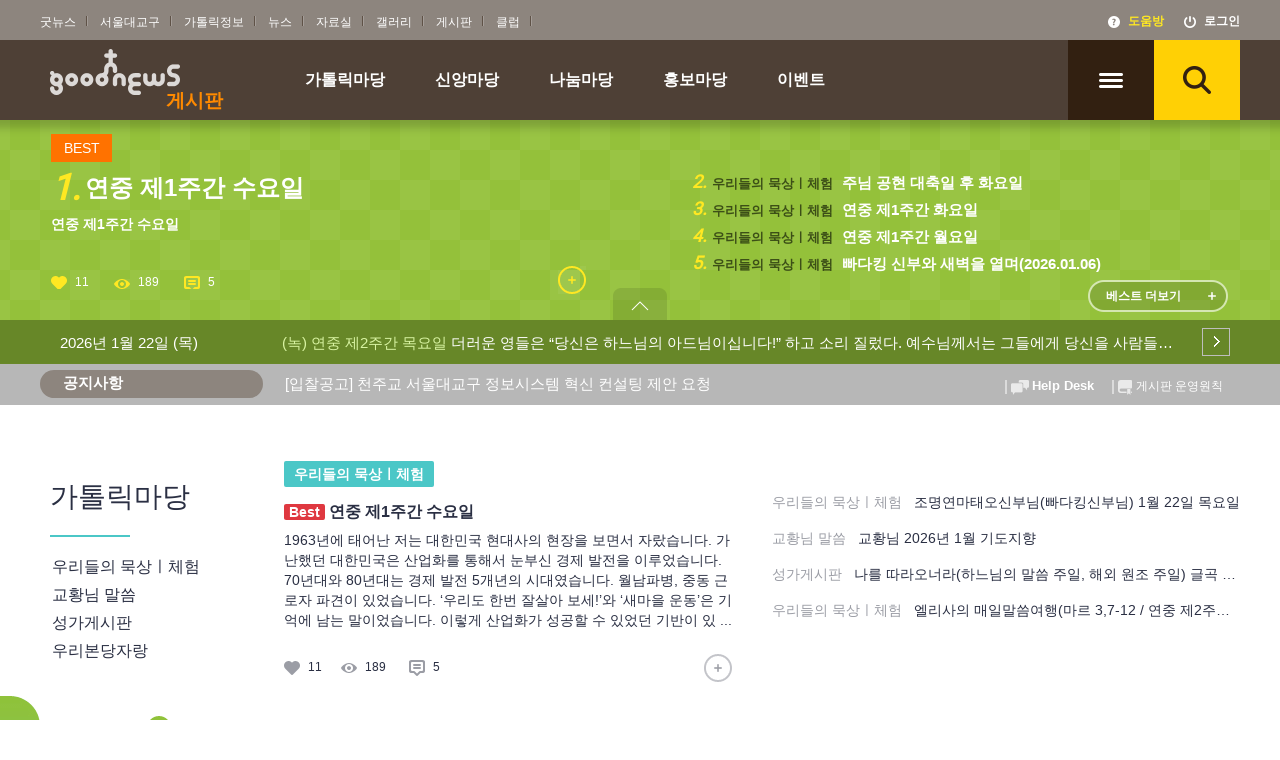

--- FILE ---
content_type: text/html; Charset=utf-8
request_url: http://bbs.catholic.or.kr/bbs/
body_size: 33074
content:

<!DOCTYPE html PUBLIC "-//W3C//DTD XHTML 1.0 Transitional//EN" "https://www.w3.org/TR/xhtml1/DTD/xhtml1-transitional.dtd">
<html xmlns="https://www.w3.org/1999/xhtml"  lang="ko">
<head>

<meta http-equiv="Content-Type" content="text/html; charset=utf-8" />
<meta http-equiv="Content-Script-Type" content="text/javascript" />
<meta http-equiv="Content-Style-Type" content="text/css" />
<meta http-equiv="X-UA-Compatible" content="IE=edge" />
<meta http-equiv="imagetoolbar" content="no" />
<meta http-equiv="Pragma" content="no-cache" />
<meta NAME="ROBOTS" CONTENT="NOINDEX, NOFOLLOW" />
<meta http-equiv="Content-Security-Policy" content="upgrade-insecure-requests">

<link rel="stylesheet" href="/cssGB/base.css" />
<link rel="stylesheet" type="text/css" href="/cssGB/jquery-ui.css" /> 
<link rel="stylesheet" href="/cssGB/common_content.css" />
<link rel="stylesheet" href="/cssGB/common_board.css" />
<link rel="stylesheet" href="/cssGB/common_board_add.css" />

<link rel="stylesheet" href="/cssGB/common_add.css" />
<link rel="stylesheet" href="/cssGB/goodnews/goodnews.css" />
<link rel="stylesheet" href="/cssGB/goodnews/goodnews_board.css" />

<link rel="stylesheet" href="/hostm/inc/css/Hosting_board.css" />
<link rel="shortcut icon" href="/include/images/index/gn-icon.jpg">
<link rel="apple-touch-icon" href="/include/images/index/gn-icon.jpg">

<script>
  (function(h,o,u,n,d) {
    h=h[d]=h[d]||{q:[],onReady:function(c){h.q.push(c)}}
    d=o.createElement(u);d.async=1;d.src=n
    n=o.getElementsByTagName(u)[0];n.parentNode.insertBefore(d,n)
  })(window,document,'script','https://www.datadoghq-browser-agent.com/us1/v6/datadog-rum.js','DD_RUM')
  window.DD_RUM.onReady(function() {
    window.DD_RUM.init({
      clientToken: 'pub39124c7d587abb603d15cd5fc7d67abc',
      applicationId: 'c9f41617-5a67-4d7c-887a-e7f03cc75e35',
      site: 'datadoghq.com',
      service: 'bbsmain',
      env: 'prod',
      // Specify a version number to identify the deployed version of your application in Datadog
      // version: '1.0.0',
      sessionSampleRate: 100,
      sessionReplaySampleRate: 100,
      trackBfcacheViews: true,
	  trackSessionAcrossSubdomains: true,
      defaultPrivacyLevel: 'mask-user-input',
    });
  })
</script>

<script type="text/javascript" src="/js/jquery-1.11.3.min.js"></script> 
<script type="text/javascript" src="/js/jquery-ui.js"></script> 
<script type="text/javascript" src="/js/jquery.cookie.js"></script>
<script src="/js/jquery.easing.1.3.js"></script>
<script src="/js/common_board.js"></script>
<script src="/js/common_board_add.js"></script>
<script type="text/javascript" src="/js/jquery.form.js"></script> 
<script src="https://common.catholic.or.kr/include/js/iframe/js/iframeResizer.contentWindow.min.js"></script>
<!-- -->

<meta property="og:site_name" content="GOODNEWS 게시판" />
<meta property="fb:app_id" id="fb_app_id" content="APP_ID" />
<meta property="og:type" id="og_type" content="website" />


<meta property="og:image"  content="https://www.catholic.or.kr/include/images/index/gn-icon-image.png" />


	<meta property="og:url" id="og_url" content="http://bbs.catholic.or.kr/bbs/index.asp?" />
	<link rel="image_src" href="https://www.catholic.or.kr/include/images/index/gn-icon-image.png" />
	<title>GOODNEWS</title>




<script>
function loginGo(){ 	

	//	top.window.location = 'http://member.catholic.or.kr/login/login.asp?referer='; 

	window.location = 'https://member.catholic.or.kr/login/login.asp?referer=https://bbs.catholic.or.kr%2Fbbs%2Findex%2Easp'; 

};
function isMy(cc_id){if ( cc_id == '' && '' != '' ) { return true;} else {return false;} }

// $(document).bind("contextmenu", function(e){	return false; });

var go_URL =   'http://bbs.catholic.or.kr/bbs/index.asp?';
var isLogin = false;
</script>


<!-- Google Tag Manager -->
<script>(function(w,d,s,l,i){w[l]=w[l]||[];w[l].push({'gtm.start':
new Date().getTime(),event:'gtm.js'});var f=d.getElementsByTagName(s)[0],
j=d.createElement(s),dl=l!='dataLayer'?'&l='+l:'';j.async=true;j.src=
'https://www.googletagmanager.com/gtm.js?id='+i+dl;f.parentNode.insertBefore(j,f);
})(window,document,'script','dataLayer','GTM-52J53FG');</script>
<!-- End Google Tag Manager -->

</head>

<body>



<div class="wrapper main">

	<!-- header -->

<script>
			function OpenMenu(n){
				$("#g_scont").css("display","block");
				$("div[name=g_smn]").css("display","none");
				$("#g_smn"+n).css("display" , "block");
			}

			function CloseMenu(n) {		
				$("div[name=g_smn]").css("display","none");
				if (n != null && n !=''  )	{
					$("#g_smn"+n).css("display" , "block");
				}
			}
</script>
	<div class="header_wrap">
		<div class="header_inner">
			<div class="top_box">
				<ul class="header_menu">
					<li><a href="https://www.catholic.or.kr">굿뉴스</a></li>
					<li><a href="https://aos.catholic.or.kr">서울대교구</a></li>
					<li><a href="https://info.catholic.or.kr">가톨릭정보</a></li>
					<li><a href="https://news.catholic.or.kr">뉴스</a></li>
					<li><a href="https://pds.catholic.or.kr/pds">자료실</a></li>
					<li><a href="https://photo.catholic.or.kr">갤러리</a></li>
					<li><a href="https://bbs.catholic.or.kr/bbs">게시판</a></li>
					<li><a href="http://club.catholic.or.kr">클럽</a></li>
				
				</ul>
				<ul class="util">
				
					<li class="util02"><a href="/help/bbs_list.asp?htype=H&help=1">도움방</a></li>
					<li class="util04"><a href="javascript:void(0);" onclick=" loginGo();">로그인</a></li>
				
			
				</ul>
			</div>
			<div class="gnb_wrap">
				<h1>
					<a href="/bbs"><img src="/imagesGB/board/logo.gif" alt="굿뉴스" /></a>
					<a href="/bbs"><span class="txt">게시판</span></a>
				</h1>
				<ul class="gnb">
					
					
					<li  onmouseover="OpenMenu(0);"><a href="/bbs/bbs_list.asp?menu=4770">가톨릭마당</a>
					</li>
					
					
					
					<li  onmouseover="OpenMenu(1);"><a href="/bbs/bbs_list.asp?menu=4772">신앙마당</a>
					</li>
					
					
					
					<li  onmouseover="OpenMenu(2);"><a href="/bbs/bbs_list.asp?menu=4778">나눔마당</a>
					</li>
					
					
					
					<li  onmouseover="OpenMenu(3);"><a href="/bbs/bbs_list.asp?menu=4783">홍보마당</a>
					</li>
					
					
					
					<li  onmouseover="OpenMenu(4);"><a href="/bbs/bbs_list.asp?menu=4785">이벤트</a>
					</li>
					
					
				</ul>
				<ul class="btns_gnb_r">
					<li class="more">
						
					</li>
					<li>
						<a href="javascript:void(0);" class="btn_menu_all_open"><img src="/imagesGB/board/btn_menu_all.gif" alt=""></a>
						<div class="layer_menu_all">
							<div class="tit_btn">
								게시판  전체메뉴
								<a href="#" class="btn_menu_all_close"><img src="/imagesGB/board/btn_menu_all_close.gif" alt=""></a>
							</div>
							
							<dl>
								<dt>가톨릭마당</dt>
								
								<dd><a href="/bbs/bbs_list.asp?menu=4770">우리들의 묵상ㅣ체험</a></dd>
								
								<dd><a href="/bbs/bbs_list.asp?menu=4771">교황님 말씀</a></dd>
								
								<dd><a href="/bbs/bbs_list.asp?menu=4774">성가게시판</a></dd>
								
								<dd><a href="/bbs/bbs_list.asp?menu=4775">우리본당자랑</a></dd>
								
							</dl>
							
							<dl>
								<dt>신앙마당</dt>
								
								<dd><a href="/bbs/bbs_list.asp?menu=4772">묻고답하기</a></dd>
								
								<dd><a href="/bbs/bbs_list.asp?menu=4773">신앙상담</a></dd>
								
							</dl>
							
							<dl>
								<dt>나눔마당</dt>
								
								<dd><a href="/bbs/bbs_list.asp?menu=4778">따뜻한이야기</a></dd>
								
								<dd><a href="/bbs/bbs_list.asp?menu=4779">자유게시판</a></dd>
								
								<dd><a href="/bbs/bbs_list.asp?menu=4782">유머게시판</a></dd>
								
								<dd><a href="/bbs/bbs_list.asp?menu=4781">건강ㅣ생활ㅣ시사용어</a></dd>
								
								<dd><a href="/bbs/bbs_list.asp?menu=4780">영화ㅣ음악 이야기</a></dd>
								
							</dl>
							
							<dl>
								<dt>홍보마당</dt>
								
								<dd><a href="/bbs/bbs_list.asp?menu=4783">홍보게시판</a></dd>
								
								<dd><a href="/bbs/bbs_list.asp?menu=4790">신앙도서ㅣ출판물</a></dd>
								
								<dd><a href="/bbs/bbs_list.asp?menu=4791">구인ㅣ구직</a></dd>
								
								<dd><a href="/bbs/bbs_list.asp?menu=4792">성지순례ㅣ여행후기</a></dd>
								
								<dd><a href="/bbs/bbs_list.asp?menu=4793">아나바다</a></dd>
								
							</dl>
							
							<dl>
								<dt>이벤트</dt>
								
								<dd><a href="/bbs/bbs_list.asp?menu=4785">공연문화이벤트</a></dd>
								
								<dd><a href="/bbs/bbs_list.asp?menu=9855">정순택 대주교님께 축하의 글</a></dd>
								
								<dd><a href="/bbs/bbs_list.asp?menu=4788">주교님께 축하의 글</a></dd>
								
								<dd><a href="/bbs/bbs_list.asp?menu=4789">새 사제부제 축하의 글</a></dd>
								
								<dd><a href="/bbs/bbs_list.asp?menu=4795">염수정 추기경께 축하의 글</a></dd>
								
								<dd><a href="/bbs/bbs_list.asp?menu=4794">교황방한 환영및 기도</a></dd>
								
							</dl>
							
						</div>
					</li>
					<li><a href="javascript:void(0);" class="btn_main_search"></a></li>
				</ul>
			</div>
		</div>
	</div>


		<div id="g_scont" class="g_scont" style="display: block;">

			

			<div class="g_smn" name="g_smn" id="g_smn0" style="display: none;" onmouseover="OpenMenu(0);" onmouseout="CloseMenu();">
				<table summary="">
					<caption></caption>
					<colgroup>
						<col width="244"><col>
					</colgroup>
					<tbody><tr>
						<th><span class="title">가톨릭마당</span></th>
						<td>
							<ul>
							
							<li class=""><a href="/bbs/bbs_list.asp?menu=4770" >우리들의 묵상ㅣ체험</a></li>
							
							<li class=""><a href="/bbs/bbs_list.asp?menu=4771" >교황님 말씀</a></li>
							
							<li class=""><a href="/bbs/bbs_list.asp?menu=4774" >성가게시판</a></li>
							
							<li class=""><a href="/bbs/bbs_list.asp?menu=4775" >우리본당자랑</a></li>
							

							
							</ul>
						</td>
					</tr>
				</tbody></table>
			</div>
			
			

			<div class="g_smn" name="g_smn" id="g_smn1" style="display: none;" onmouseover="OpenMenu(1);" onmouseout="CloseMenu();">
				<table summary="">
					<caption></caption>
					<colgroup>
						<col width="244"><col>
					</colgroup>
					<tbody><tr>
						<th><span class="title">신앙마당</span></th>
						<td>
							<ul>
							
							<li class=""><a href="/bbs/bbs_list.asp?menu=4772" >묻고답하기</a></li>
							
							<li class=""><a href="/bbs/bbs_list.asp?menu=4773" >신앙상담</a></li>
							

							
							</ul>
						</td>
					</tr>
				</tbody></table>
			</div>
			
			

			<div class="g_smn" name="g_smn" id="g_smn2" style="display: none;" onmouseover="OpenMenu(2);" onmouseout="CloseMenu();">
				<table summary="">
					<caption></caption>
					<colgroup>
						<col width="244"><col>
					</colgroup>
					<tbody><tr>
						<th><span class="title">나눔마당</span></th>
						<td>
							<ul>
							
							<li class=""><a href="/bbs/bbs_list.asp?menu=4778" >따뜻한이야기</a></li>
							
							<li class=""><a href="/bbs/bbs_list.asp?menu=4779" >자유게시판</a></li>
							
							<li class=""><a href="/bbs/bbs_list.asp?menu=4782" >유머게시판</a></li>
							
							<li class=""><a href="/bbs/bbs_list.asp?menu=4781" >건강ㅣ생활ㅣ시사용어</a></li>
							
							<li class=""><a href="/bbs/bbs_list.asp?menu=4780" >영화ㅣ음악 이야기</a></li>
							

							
							</ul>
						</td>
					</tr>
				</tbody></table>
			</div>
			
			

			<div class="g_smn" name="g_smn" id="g_smn3" style="display: none;" onmouseover="OpenMenu(3);" onmouseout="CloseMenu();">
				<table summary="">
					<caption></caption>
					<colgroup>
						<col width="244"><col>
					</colgroup>
					<tbody><tr>
						<th><span class="title">홍보마당</span></th>
						<td>
							<ul>
							
							<li class=""><a href="/bbs/bbs_list.asp?menu=4783" >홍보게시판</a></li>
							
							<li class=""><a href="/bbs/bbs_list.asp?menu=4790" >신앙도서ㅣ출판물</a></li>
							
							<li class=""><a href="/bbs/bbs_list.asp?menu=4791" >구인ㅣ구직</a></li>
							
							<li class=""><a href="/bbs/bbs_list.asp?menu=4792" >성지순례ㅣ여행후기</a></li>
							
							<li class=""><a href="/bbs/bbs_list.asp?menu=4793" >아나바다</a></li>
							

							
							</ul>
						</td>
					</tr>
				</tbody></table>
			</div>
			
			

			<div class="g_smn" name="g_smn" id="g_smn4" style="display: none;" onmouseover="OpenMenu(4);" onmouseout="CloseMenu();">
				<table summary="">
					<caption></caption>
					<colgroup>
						<col width="244"><col>
					</colgroup>
					<tbody><tr>
						<th><span class="title">이벤트</span></th>
						<td>
							<ul>
							
							<li class=""><a href="/bbs/bbs_list.asp?menu=4785" >공연문화이벤트</a></li>
							
							<li class=""><a href="/bbs/bbs_list.asp?menu=9855" >정순택 대주교님께 축하의 글</a></li>
							
							<li class=""><a href="/bbs/bbs_list.asp?menu=4788" >주교님께 축하의 글</a></li>
							
							<li class=""><a href="/bbs/bbs_list.asp?menu=4789" >새 사제부제 축하의 글</a></li>
							
							<li class=""><a href="/bbs/bbs_list.asp?menu=4795" >염수정 추기경께 축하의 글</a></li>
							
							<li class=""><a href="/bbs/bbs_list.asp?menu=4794" >교황방한 환영및 기도</a></li>
							

							
							</ul>
						</td>
					</tr>
				</tbody></table>
			</div>
			
			

		</div>


	<!-- //header -->

	<!-- sub visual -->
	<div class="sub_visual_wrap">
		<!-- search -->
		<form id="allfind" action="bbs_list.asp" method="get">
		<input type="hidden" name="VIEW" value="F" >
		<input type="hidden" name="SORT" value="" ID="allsort" >
		<input type="hidden" name="PSIZE" value="" ID="allpsize" >

		<div class="main_search">
			<dl>
				<dt>게시판 통합 검색</dt>
				<dd>
					<select name="searchkey"  ID="allsearchkey">
						<option value="N"   >제목</option><option value="C"   >내용</option><option value="U"   >작성자</option><option value="I"   >ID</option><option value="T"   >태그</option><option value="R"   >추천수(이상)</option><option value="V"   >조회수(이상)</option>
					</select>						
					<input type="text" name="searchtext" value="" placeholder="검색어를 입력하세요" />
					<a href="javascript:void(0);" onclick="$('#allfind').submit();" class="btn_search">검색</a>
				</dd>
			</dl>
		</div>
		</form>
		<!-- //search -->
		
		<div class="sub_visual">
			<div class="box_l">
				<p class="icon_best">BEST</p>



				<dl>
					<dt><span class="num">1.</span><a href="bbs_view.asp?menu=4770&id=2127732" style="    color: white;" ><span>연중 제1주간 수요일</span></a></dt>
					<dd><a href="bbs_view.asp?menu=4770&id=2127732" style="    color: white;" >연중 제1주간 수요일</a></dd>
				</dl>
				<a href="bbs_view.asp?menu=4770&id=2127732" class="btn_detail"><img src="/imagesGB/board/icon_main_plus.png" alt="더보기" /></a>
				<p class="main_btm_btns">
					<a href="javascript:void(0);" class="btn_heart">11</a><a href="javascript:void(0);" class="btn_view">189</a><a href="javascript:void(0);" class="btn_rep">5</a>
				</p>
			</div>
			<div class="box_r">
				<ul>
			
					<li><span class="num">2.</span><span class="bd_ty">우리들의 묵상ㅣ체험</span><a href="bbs_view.asp?menu=4770&id=2127424" style="    color: white;"> 주님 공현 대축일 후 화요일</a></li>
			
					<li><span class="num">3.</span><span class="bd_ty">우리들의 묵상ㅣ체험</span><a href="bbs_view.asp?menu=4770&id=2127692" style="    color: white;"> 연중 제1주간 화요일</a></li>
			
					<li><span class="num">4.</span><span class="bd_ty">우리들의 묵상ㅣ체험</span><a href="bbs_view.asp?menu=4770&id=2127661" style="    color: white;"> 연중 제1주간 월요일</a></li>
			
					<li><span class="num">5.</span><span class="bd_ty">우리들의 묵상ㅣ체험</span><a href="bbs_view.asp?menu=4770&id=2127467" style="    color: white;"> 빠다킹 신부와 새벽을 열며(2026.01.06)</a></li>
			
				</ul>
				<a href="bbs_list.asp?View=B" class="btn_view_best">베스트 더보기</a>
			</div>
			<a href="javascript:void(0);" class="btn_down"><img src="/imagesGB/board/icon_main_down.png" alt="" /></a>
		</div>
		
	</div>



	<!-- //sub visual -->

	<!-- cal navi -->

	<div class="cal_navi_wrap">
		<div class="cal_navi">
			<div class="cal">
				<dl>
					<dt>2026년 1월 22일 (목)</dt>
					<dd>
						<span class="color">(녹) 연중 제2주간 목요일</span> 더러운 영들은 “당신은 하느님의 아드님이십니다!” 하고 소리 질렀다. 예수님께서는 그들에게 당신을 사람들에게 알리지 말라고 이르셨다.
					</dd>
				</dl>
				<a href="https://maria.catholic.or.kr/mi_pr/missa/missa.asp" class="btn_next"><img src="/imagesGB/board/btn_main_arr_r.png" alt="" /></a>
			</div>

			

			<div class="notice">
				<dl>
					<dt>
						<a href="/help/bbs_list.asp?htype=N"><span>공지사항</span></a>
					</dt>
					<dd><a href="/help/bbs_view.asp?htype=N&id=2127837">[입찰공고] 천주교 서울대교구 정보시스템 혁신 컨설팅 제안 요청</a></dd>
					<dd class="trrms">
<a  class="go_trrms" href="javascript:void(0);"  onclick="showPopup('/exGB/popup_terms.asp?type=W', 'pop_wrap01 ty02')" ><img src="/imagesGB/board/btn_bbs_write_01.png">게시판 운영원칙</a>
<a  class="go_help" href="/help/bbs_list.asp?htype=Q&help=1"   ><img src="/imagesGB/board/btn_bbs_write_02.png">Help Desk</a>
</dd>
				</dl>
			</div>
		</div>
	</div>

	<!-- //cal navi -->

	<!-- container -->
	<div class="container main">
	
		<!-- aside -->
		<div class="aside main">
			<!-- lnb -->
			<ul id="lnb_wrap" class="lnb">
				<li class="menu01 active">
					<div class="op_cl">
						
						<a href="javascript:void(0);" class="dp1">가톨릭마당</a>
						<a href="javascript:void(0);" class="btn_more"></a>
						<span class="lnb_line"></span>
					</div>
					<dl>
						
						<dd><a href="/bbs/bbs_list.asp?menu=4770" class="dp2" >우리들의 묵상ㅣ체험</a></dd>
						
						<dd><a href="/bbs/bbs_list.asp?menu=4771" class="dp2" >교황님 말씀</a></dd>
						
						<dd><a href="/bbs/bbs_list.asp?menu=4774" class="dp2" >성가게시판</a></dd>
						
						<dd><a href="/bbs/bbs_list.asp?menu=4775" class="dp2" >우리본당자랑</a></dd>
						
					</dl>
					<p class="img_circle"><img src="/imagesGB/board/circle_main01.gif" alt="" /></p>
				</li>
				
				<li class="menu02 active">
					<div class="op_cl">
						
						<a href="javascript:void(0);" class="dp1">신앙마당</a>
						<a href="javascript:void(0);" class="btn_more"></a>
						<span class="lnb_line"></span>
					</div>
					<dl>
						
						<dd><a href="/bbs/bbs_list.asp?menu=4772" class="dp2" >묻고답하기</a></dd>
						
						<dd><a href="/bbs/bbs_list.asp?menu=4773" class="dp2" >신앙상담</a></dd>
						
					</dl>
					<p class="img_circle"><img src="/imagesGB/board/circle_main02.gif" alt="" /></p>
				</li>
				
				<li class="menu03 active">
					<div class="op_cl">
						
						<a href="javascript:void(0);" class="dp1">나눔마당</a>
						<a href="javascript:void(0);" class="btn_more"></a>
						<span class="lnb_line"></span>
					</div>
					<dl>
						
						<dd><a href="/bbs/bbs_list.asp?menu=4778" class="dp2" >따뜻한이야기</a></dd>
						
						<dd><a href="/bbs/bbs_list.asp?menu=4779" class="dp2" >자유게시판</a></dd>
						
						<dd><a href="/bbs/bbs_list.asp?menu=4782" class="dp2" >유머게시판</a></dd>
						
						<dd><a href="/bbs/bbs_list.asp?menu=4781" class="dp2" >건강ㅣ생활ㅣ시사용어</a></dd>
						
						<dd><a href="/bbs/bbs_list.asp?menu=4780" class="dp2" >영화ㅣ음악 이야기</a></dd>
						
					</dl>
					<p class="img_circle"><img src="/imagesGB/board/circle_main04.gif" alt="" /></p>
				</li>
				<li class="menu04 active" style="/*height:189px;*/">
					<div class="op_cl">
						
						<a href="javascript:void(0);" class="dp1">홍보마당</a>
						<a href="javascript:void(0);" class="btn_more"></a>
						<span class="lnb_line"></span>
					</div>
					<dl>
						
						<dd><a href="/bbs/bbs_list.asp?menu=4783" class="dp2" >홍보게시판</a></dd>
						
						<dd><a href="/bbs/bbs_list.asp?menu=4790" class="dp2" >신앙도서ㅣ출판물</a></dd>
						
						<dd><a href="/bbs/bbs_list.asp?menu=4791" class="dp2" >구인ㅣ구직</a></dd>
						
						<dd><a href="/bbs/bbs_list.asp?menu=4792" class="dp2" >성지순례ㅣ여행후기</a></dd>
						
						<dd><a href="/bbs/bbs_list.asp?menu=4793" class="dp2" >아나바다</a></dd>
						
					</dl>
					<p class="img_circle"><img src="/imagesGB/board/circle_main05.gif" alt="" /></p>
				</li>
				
				<li class="menu05 active last">
					<div class="op_cl">
						
						<a href="javascript:void(0);" class="dp1">이벤트</a>
						<a href="javascript:void(0);" class="btn_more"></a>
						<span class="lnb_line"></span>
					</div>
					<dl>
						
						<dd><a href="/bbs/bbs_list.asp?menu=4785" class="dp2" >공연문화이벤트</a></dd>
						
						<dd><a href="/bbs/bbs_list.asp?menu=9855" class="dp2" >정순택 대주교님께 축하의 글</a></dd>
						
						<dd><a href="/bbs/bbs_list.asp?menu=4788" class="dp2" >주교님께 축하의 글</a></dd>
						
						<dd><a href="/bbs/bbs_list.asp?menu=4789" class="dp2" >새 사제부제 축하의 글</a></dd>
						
						<dd><a href="/bbs/bbs_list.asp?menu=4795" class="dp2" >염수정 추기경께 축하의 글</a></dd>
						
						<dd><a href="/bbs/bbs_list.asp?menu=4794" class="dp2" >교황방한 환영및 기도</a></dd>
						
					</dl>
				</li>
				
			</ul>
			<!-- //lnb -->
			
			
			<p class="icon_pb_l"><img src="/imagesGB/board/bg_logo_1.gif" alt="" /></p>
		</div>
		<!-- //aside -->

		<!-- content -->
		<div class="content main" id="content">
			<div class="inner">
				
				<!-- 가톨릭마당 -->
				<div class="main_box_wrap_ty01">
					<div class="main_cont_box_n01">
						<p class="icon_ty01" >우리들의 묵상ㅣ체험 </p>
						<dl>
							<dt><small class="best">Best</small> <a href="bbs_view.asp?menu=4770&id=2127732">연중 제1주간 수요일</a></dt>
							<dd>
								<a href="bbs_view.asp?menu=4770&id=2127732">1963년에 태어난 저는 대한민국 현대사의 현장을 보면서 자랐습니다. 가난했던 대한민국은 산업화를 통해서 눈부신 경제 발전을 이루었습니다. 70년대와 80년대는 경제 발전 5개년의 시대였습니다. 월남파병, 중동 근로자 파견이 있었습니다. ‘우리도 한번 잘살아 보세!’와 ‘새마을 운동’은 기억에 남는 말이었습니다. 이렇게 산업화가 성공할 수 있었던 기반이 있 ...</a>
							</dd>
						</dl>
						<div class="btm_main_icon01">
							<p>
								<a href="javascript:void(0);" class="icon_heart01">11</a> 
								<a href="javascript:void(0);" class="icon_eye01">189</a> 
								<a href="javascript:void(0);" class="icon_rep01">5</a>
							</p>
							<a href="bbs_list.asp?menu=4770" class="btn_view_more01"><img src="/imagesGB/board/btn_main_more.gif" alt="더보기" /></a> 
						</div>
					</div>
					<div class="main_list_ty01">
						<ul>
						<li><span>우리들의 묵상ㅣ체험</span><a href="bbs_view.asp?menu=4770&id=2128044">조명연마태오신부님(빠다킹신부님) 1월 22일 목요일</a></li>									
											<li><span>교황님 말씀</span><a href="bbs_view.asp?menu=4771&id=208468">교황님 2026년 1월 기도지향</a></li>
																													
											<li><span>성가게시판</span><a href="bbs_view.asp?menu=4774&id=2128038">나를 따라오너라(하느님의 말씀 주일, 해외 원조 주일) 글곡 이용현 신부</a></li>
																				<li><span>우리들의 묵상ㅣ체험</span><a href='bbs_view.asp?menu=4770&id=2128043'>엘리사의 매일말씀여행(마르 3,7-12 / 연중 제2주간 목요일)</a></li><p>

						</ul>
					</div>
				</div>
				<!-- //가톨릭마당 -->
				<!-- 신앙마당 -->
				
				
				<div class="main_box_wrap_ty01">
					<div class="main_cont_box_n02">
						<p class="icon_ty02">묻고답하기</p>
						<ul>
							
								<li><a href="bbs_view.asp?menu=4772&id=2128029">제대꽃꽂이 대신 디지털액자가? <span class="num">[0<p>]</span></a></li>
								
								<li><a href="bbs_view.asp?menu=4772&id=2128021">안녕하세요. 굿뉴스에 있는 성경과 성서의 차이가 무엇일 ... <span class="num">[0<p>]</span></a></li>
								
								<li><a href="bbs_view.asp?menu=4772&id=2127947">이사벨라 축일 <span class="num">[0<p>]</span></a></li>
								
								<li><a href="bbs_view.asp?menu=4772&id=2127924">묵주기도 <span class="num">[0<p>]</span></a></li>
								
						</ul>
					</div>
					<div class="main_cont_box_n02 last">
						<p class="icon_ty03">신앙상담</p>
						<ul>
							
							<li><a href="bbs_view.asp?menu=4773&id=32968">지적장애인도 성당에서 신앙생활 할 수 있나요? <span class="num">[1<p>]</span></a></li>
							
							<li><a href="bbs_view.asp?menu=4773&id=32959">1월 1일 대축일 미사에 대해 문의드립니다. <span class="num">[0<p>]</span></a></li>
							
							<li><a href="bbs_view.asp?menu=4773&id=32954">은사받으신 봉사자분께 기도받을 수 있나요? <span class="num">[1<p>]</span></a></li>
							
							<li><a href="bbs_view.asp?menu=4773&id=32876">부부간 피임에 관하여 <span class="num">[0<p>]</span></a></li>
							
						</ul>
					</div>
				</div>
				<!-- //신앙마당 -->

				

				<!-- 나눔마당 -->
				
				<div class="main_box_wrap_ty04">
					<div class="main_cont_box_n01 ty04 ">
						<p class="icon_ty04">자유게시판</p>
						
						<p class="thum"><img src="/Archives/GBweb/web/2026/20260113/yi one.png" alt="" /></p>
						
						<dl >
							<dt><small class="best">Best</small> <a href="bbs_view.asp?menu=4779&id=2127742">새해 첫날의 소망</a></dt>
							<dd>
								<a href="bbs_view.asp?menu=4779&id=2127742">




    새해 첫날의 소망  가만히 귀기울이면첫눈 내리는 소리가금방이라도 들려올 것 같은하얀 새 달력 위에그리고 내 마음 위에바다 내음 풍겨오는푸른 잉크를 찍어희망 ...</a>
							</dd>
						</dl>
						<div class="btm_main_icon02">
							<p>
								<a href="javascript:void(0);" class="icon_heart01">4</a> 
								<a href="javascript:void(0);" class="icon_eye01">138</a> 
								<a href="javascript:void(0);" class="icon_rep01">2</a>
							</p>
							<a href="bbs_list.asp?menu=4779" class="btn_view_more01"><img src="/imagesGB/board/btn_main_more.gif" alt="더보기" /></a> 
						</div>
					</div>
					<div class="main_list_ty01">
						<ul>
						<li><span>따뜻한이야기</span><a href="bbs_view.asp?menu=4778&id=2128011">연중 제2주간 목요일</a></li><li><span>자유게시판</span><a href="bbs_view.asp?menu=4779&id=2127939">마산교구 용원성당  나가사키 4박5일(2026.1.12-16) 성지순례(부관페리)아름다운모습을 정리.공유합니다</a></li><li><span>유머게시판</span></li><li><span>건강ㅣ생활ㅣ시사용어</span></li><li><span>영화ㅣ음악 이야기</span><a href="bbs_view.asp?menu=4780&id=2127444">J. Strauss II / An der schonen blauen Donau(아름답고 푸른 도나우강)</a></li>
						</ul>
					</div>

					<p class="logo_txt_box">† 성부와 성자와 성령의 이름으로 아멘</p>

				</div>
				<!-- //나눔마당 -->

				<!-- 홍보마당 -->

				

					<div class="main_box_wrap_ty05">
						<div class="main_cont_box_n01">
							<p class="icon_ty01">구인ㅣ구직</p>
							<dl>
								<dt><a href="bbs_view.asp?menu=4791&id=2128035">[오남성당] 의정부교구 오남성당 사무원 모집</a></dt>
								<dd>
									<a href="bbs_view.asp?menu=4791&id=2128035">*인원: 사무원 1명(계약직 근무 후 정규직 전환 가능)*자격: 세례받은 지 3년 이상 되신 성실한 분*업무: 사무행정, 회계업무, 행사지원 (경력자 우대)*서류: 이력서, 자기소 ...</a>
								</dd>
							</dl>
							<div class="btm_main_icon01">
								<p>
									<a href="javascript:void(0);" class="icon_heart01">0</a> 
									<a href="javascript:void(0);" class="icon_eye01">29</a> 
									<a href="javascript:void(0);" class="icon_rep01">0</a>
								</p>
								<a href="bbs_list.asp?menu=4791" class="btn_view_more01"><img src="/imagesGB/board/btn_main_more.gif" alt="더보기" /></a> 
							</div>
						</div>
						

						<div class="main_cont_box_n01 last">
							<p class="icon_ty01">구인ㅣ구직</p>
							<dl>
								<dt><a href="bbs_view.asp?menu=4791&id=2128032">태릉성당 사제관 청소 세탁 근무자 모집</a></dt>
								<dd>
									<a href="bbs_view.asp?menu=4791&id=2128032">태릉 성당입니다.사제관 청소 세탁을 담당할 초단시간 근무자를 모집합니다.근무시간 : 주 1 ...</a>
								</dd>
							</dl>
							<div class="btm_main_icon01">
								<p>
									<a href="javascript:void(0);" class="icon_heart01">0</a> 
									<a href="javascript:void(0);" class="icon_eye01">78</a> 
									<a href="javascript:void(0);" class="icon_rep01">0</a>
								</p>
								<a href="bbs_list.asp?menu=4791" class="btn_view_more01"><img src="/imagesGB/board/btn_main_more.gif" alt="더보기" /></a> 
							</div>
						</div>
					</div>

				

				<div class="main_box_wrap_ty06">
				<!-- 이벤트 -->
				
					<div class="ty06_inner">
						<div class="no_event_box_n">
							<p>현재 진행중인 이벤트가 없습니다.</p>
							<a href="bbs_list.asp?menu=4785" class="btn_view_prev_event">지난 이벤트 보기</a>
						</div>
					</div>
				
					

				</div>

			</div>
		</div>
		<!-- //content -->
	</div>
	<!-- //container -->

	<!-- footer -->
	<div class="footer_wrap main">
		<div id="footer" class="footer">
			<a href="#" class="btn_top"><img src="/imagesGB/board/btn_top.png" alt="TOP"></a>
			<ul>
				<li><a href="javascript:void(0);" onclick="showPopup('/exGB/popup_terms.asp?type=B', 'pop_wrap01 ty02')" >이용약관</a></li>
				<li><a href="javascript:void(0);" onclick="showPopup('/exGB/popup_terms.asp?type=U', 'pop_wrap01 ty02')" >개인정보취급방침</a></li>
				<li>
				<!--<a href="http://mail.catholic.or.kr/pageLinker.ds?act=frame&mode=messenger&linkPage=mailWrite&subject=&to=goodnews%40catholic.or.kr">운영자에게 메일보내기</a>-->
				<a href="javascript:void(0);"> goodnews@catholic.or.kr </a>
				</li>
				<li><a href="https://aos.catholic.or.kr/" >천주교 서울대교구</a></li>
			</ul>
			<p class="copyright">천주교 서울대교구 ⓒ GoodNews</p>
		</div>
	</div>

	<div id="popupwin" style="display:none">
	<div class="pop_back" ></div>
	<div class="pop_wrap02" id="popupdata" ></div>
</div>
<script>
function showPopup(c_url, c_css ){
	$("#popupdata").attr("class",c_css);
	getSendDiv (c_url,"popupdata");
	$("#popupwin").css("display","");
}

function closePopup(){
	$("#popupwin").css("display","none");
	$("#popupdata").html("");
}

</script>
<!-- Google Tag Manager (noscript) -->
<noscript><iframe src="https://www.googletagmanager.com/ns.html?id=GTM-52J53FG"
height="0" width="0" style="display:none;visibility:hidden"></iframe></noscript>
<!-- End Google Tag Manager (noscript) -->


<!--
<script async src="https://www.googletagmanager.com/gtag/js?id=G-9XRQ36L1YE"></script>
-->


<script>
 // window.dataLayer = window.dataLayer || [];
 // function gtag(){dataLayer.push(arguments);}
 // gtag('js', new Date());
 // gtag('config', 'G-9XRQ36L1YE');
</script>


<!-- Google tag (gtag.js) -->



	<!-- //footer -->

</div>

<div id="getsend" style="visibility: hidden;"></div>
<iframe src="about:" height="0" width="0" name="filedownsend" style="    border: 0px;    height: 0px;    width: 0px;    display: none;"></iframe>
</body>
</html>


--- FILE ---
content_type: text/css
request_url: https://bbs.catholic.or.kr/cssGB/base.css
body_size: 2373
content:
@charset "UTF-8";

/* standard css start */
body, div, h1, h2, h3, h4, h5, h6, ul, ol, li, dl, dt, dd, p, span, a, table, thead, tfoot, tbody, th, td, form, legend, label, input, textarea, address, strong, em, pre, q, abbr, acronym, cite, blockquote, object,iframe {margin:0px; padding:0;}
container{padding-top:20px;}
body {font-family:'맑은 고딕', 'NG', 돋움, Dotum, Arial, sans-serif; font-size:12px; color:#2a2f43; line-height:14px; -webkit-text-size-adjust: none;/*아이폰 글자크기 자동조정 방지*/ /*overflow:scroll; overflow-x:hidden;*/}
@-moz-document url-prefix(){ body {letter-spacing:-0.3px;};}
img, fieldset, hr {border:0; margin:0; padding:0;}
img {vertical-align:top;}
ul, ol {list-style-type:none;}
h1, h2, h3, h4, h5, h6 {font-size:12px; font-weight:normal;}
select, input, textarea {font-family:NG, 돋움, Dotum, Arial, sans-serif; color:#666; vertical-align:middle;}
select {height:18px;}
table {border-collapse:collapse;}
address {font-style:normal;}
hr {clear:both; display:none;}
legend, caption {width:0; height:0; font-size:0; line-height:0; visibility:hidden; overflow:hidden;}

a:link,a:visited			{color:#2a2f43; text-decoration:none;}
a:hover,a:active,a:focus	{color:#2a2f43; text-decoration:underline;}

input, textarea				{ -webkit-appearance:none; -webkit-border-radius:0;     }
input[type="text"], input[type="password"] , textarea				{ color: black !important;}
input[type="checkbox"]		{ -webkit-appearance:checkbox; }
input[type="radio"]			{ -webkit-appearance:radio; -webkit-border-radius:10px; }

* html input {margin:-1px 0;} 
*:first-child+html input {margin:-1px 0}



.png24						{tmp:expression(setPng24(this));}

.hidden						{display:none; }
.vTop						{vertical-align:top; }
.vMid						{vertical-align:middle; }

.cb {clear:both;}
.fl {float:left;}
.fr {float:right;}

.t_r {text-align:right;}
.t_ct {text-align:center;}

.v_m {vertical-align:middle;}

.p_rel {position:relative;}

.d_none {display:none;}

.cursor {cursor:pointer; }


#transparent { width:100%; height:5000px; position:fixed; background:url('/imagesGB/common/bg_pop_all.png') repeat-x; /*background:#000; filter:Alpha(Opacity=60); opacity:0.6;*/ left:0; top:0; z-index:100; _position:absolute; z-index:1000; }

.pop_wrap {position:absolute; top:235px; left:0; width:100%; display:none;}



--- FILE ---
content_type: text/css
request_url: https://bbs.catholic.or.kr/cssGB/common_content.css
body_size: 771
content:
.board_view tbody td .cont img {max-width: 890px;padding: 2px;}
.board_view tbody td .cont { font-family: '굴림','돋움',Dotum,Helvetica,Sans-serif;    line-height: 1.5;    word-break: break-all;}
.board_view tbody td .cont {min-height: 150px;font-size:14px; color:#555;text-align:left;display: inline-block;margin-bottom: 10px;}
.board_view tbody td .cont {font-size:11pt; }
.board_view tbody td .cont ol , .board_view tbody td .cont ul { display: block; -webkit-margin-before: 1em; -webkit-margin-after: 1em; -webkit-margin-start: 0px; -webkit-margin-end: 0px; -webkit-padding-start: 40px;  list-style: none;margin: auto;padding-left: 40px;}
.board_view tbody td .cont ol { list-style-type: decimal; }
.board_view tbody td .cont ul { list-style-type: disc; }


--- FILE ---
content_type: text/css
request_url: https://bbs.catholic.or.kr/cssGB/common_board.css
body_size: 94135
content:
@charset "utf-8"; 

@import url(https://fonts.googleapis.com/css?family=Roboto:400);
@font-face {
  font-family: 'Roboto';
  font-style: normal;
  font-weight: 400;
  src: local('Roboto'), local('Roboto-Regular'), url(https://fonts.gstatic.com/s/roboto/v15/2UX7WLTfW3W8TclTUvlFyQ.woff) format('woff');
}

/* skip navigation */
#skipnav {position:absolute; top:0; left:22px; z-index:1000000000000000000000000;}
#skipnav a {position:absolute; top:-9999px; z-index:1000000000000000000000000;}
#skipnav a:hover,
#skipnav a:active,
#skipnav a:focus {top:0; width:180px; color:#000; font-weight:bold; text-align:center; display:inline-block; background-color:#fff; border:3px solid #ddd; padding:5px 0;}

select {height:26px; font-size:12px; color:#666; border:1px solid #bbbbbb;}


/* layout */
.header_wrap {width:100%; height:120px; background:url('/imagesGB/board/bg_header.gif') repeat-x center top;}
.header_wrap .header_inner {width:1200px; margin:0 auto;}
.header_wrap .header_inner .top_box {height:40px;}
.header_wrap .header_inner .top_box .header_menu {float:left; padding-top:15px;}
.header_wrap .header_inner .top_box .header_menu li {float:left; padding:0 12px 0 0; margin:0 12px 0 0; background:url('/imagesGB/board/line_util01.gif') no-repeat right 1px;}
.header_wrap .header_inner .top_box .header_menu li a {font-family:'Dotum'; color:#fff;}
.header_wrap .header_inner .util {float:right; font-weight:bold; color:#fff; padding-top:14px;}
.header_wrap .header_inner .util li span.name {color:#ffd005;}
.header_wrap .header_inner .util li {float:left; margin:0 0 0 20px;}
.header_wrap .header_inner .util li.util01 {background:url('/imagesGB/board/icon_util01.png') no-repeat left top; padding:0 0 0 20px; margin:0 0 0 14px;}
.header_wrap .header_inner .util li.util01 a {color:#fff; background:url('/imagesGB/board/icon_util02.png') no-repeat right 7px; padding-right:8px;}
.header_wrap .header_inner .util li.util02 a {color:#fff; background:url('/imagesGB/board/icon_util03.png') no-repeat left 2px; padding-left:20px;}
.header_wrap .header_inner .util li.util03 a {color:#fff; background:url('/imagesGB/board/icon_util04.png') no-repeat left 2px; padding-left:20px;}
.header_wrap .header_inner .util li.util04 a {color:#fff; background:url('/imagesGB/board/icon_util05.png') no-repeat left 2px; padding-left:20px;}

.header_wrap .header_inner .gnb_wrap h1 {position:relative; float:left; width:255px; padding:9px 0 0 10px;}
.header_wrap .header_inner .gnb_wrap span.txt {position:absolute; top:51px; left:126px; font-weight:bold; font-size:19px; color:#ff8a00; line-height:19px;}
.header_wrap .header_inner .gnb_wrap ul.btns_gnb_r {float:right;}
.header_wrap .header_inner .gnb_wrap ul.btns_gnb_r li {float:left;}
.header_wrap .header_inner .gnb_wrap ul.btns_gnb_r li.more {position:relative; padding-top:34px;}
.header_wrap .header_inner .gnb_wrap ul.btns_gnb_r li.more a {color:#fff; background:url('/imagesGB/board/gnb_arr_down.png') no-repeat right 4px; padding:0 21px 0 0; margin:0 20px 0 0;}
.header_wrap .header_inner .gnb_wrap ul.btns_gnb_r li.more a.active {color:#ffd005; background:url('/imagesGB/board/gnb_arr_up.png') no-repeat right 4px;}
.header_wrap .header_inner .gnb_wrap ul.btns_gnb_r li.more .layer_box {display:none; position:absolute; top:53px; left:-46px; width:160px; /*height:133px;*/ /*padding:38px 0 0 21px;*/ background:url('/imagesGB/board/bg_layer01.png') no-repeat left top; z-index:100;}
.header_wrap .header_inner .gnb_wrap ul.btns_gnb_r li.more .layer_box li {clear:both; width:118px; padding:0 0 10px 0; margin:0 0 11px 0; border-bottom:1px solid #f3f3f2;;}
.header_wrap .header_inner .gnb_wrap ul.btns_gnb_r li.more .layer_box li a {font-size:14px; color:#322011; margin:0; padding:0; background:none;}
.header_wrap .header_inner .gnb_wrap ul.btns_gnb_r li a.btn_main_search {display:block; width:86px; height:80px; background:url('/imagesGB/board/btn_search_off.gif') no-repeat left top;}
.header_wrap .header_inner .gnb_wrap ul.btns_gnb_r li a.btn_main_search.on {background:url('/imagesGB/board/btn_search_on.gif') no-repeat left top;}

.header_wrap .header_inner .gnb_wrap ul.btns_gnb_r li .layer_menu_all {position:absolute; top:80px; left:0; width:100%; /*height:272px;*/ background:#7d7871; box-shadow:0 3px 15px #7d7871; z-index:10; display:none;}
.header_wrap .header_inner .gnb_wrap ul.btns_gnb_r li .layer_menu_all .tit_btn {position:absolute; top:-80px; left:0; width:1094px; height:80px; font-size:22px; color:#33302b; line-height:80px; padding:0 0 0 20px; background:#ffc945;}
.header_wrap .header_inner .gnb_wrap ul.btns_gnb_r li .layer_menu_all .tit_btn a.btn_menu_all_close {position:absolute; top:0; right:0;}
.header_wrap .header_inner .gnb_wrap ul.btns_gnb_r li .layer_menu_all dl {float:left; width:199px; height:272px; border-right:1px solid #8a867f; border-bottom:1px solid #8a867f;}
.header_wrap .header_inner .gnb_wrap ul.btns_gnb_r li .layer_menu_all dt {height:60px; font-size:18px; color:#fff; line-height:60px; background:#706c65; margin-bottom:20px; text-align:center;}
.header_wrap .header_inner .gnb_wrap ul.btns_gnb_r li .layer_menu_all dd {padding:0 0 0 20px;}
.header_wrap .header_inner .gnb_wrap ul.btns_gnb_r li .layer_menu_all dd a {font-size:14px; color:#fff; line-height:32px; padding:0 0 0 10px; background:url('/imagesGB/board/blit_white.gif') no-repeat left 10px;}
.header_wrap .header_inner .gnb_wrap ul.btns_gnb_r li .layer_menu_all dl.last {width:200px; border-right:none;}

.gnb_wrap {position:relative;}

.gnb {}
.gnb li {position:relative; float:left; font-size:16px; line-height:16px; margin:0 50px 0 0; padding-top:32px;}
.gnb li a {display:inline-block; height:36px; font-weight:bold; color:#fff; text-decoration:none;}
/*.gnb ul.dp2 {position:absolute; top:36px; left:0; width:100%; line-height:24px; padding:20px 0 0 0; z-index:1000000; display:none;}
.gnb ul.dp2 li {clear:both; width:100%; margin:0;}
.gnb ul.dp2 li a.dp2 {display:inline-block; font-size:12px; color:#000; line-height:24px; text-decoration:none;}
.gnb ul.dp2 li a.dp2:hover {color:#4e55a2;}
.gnb li.last ul.dp2 li {width:85px;}

.gnb .bg_2dp {position:absolute; top:36px; left:0; width:100%; height:183px; background:#fff; border-bottom:1px solid #d5d5d5; padding:0 0 0 0; display:none; z-index:100000;}*/

.footer_wrap {height:60px; background:#7b726f;}
.footer {position:relative; width:1200px; margin:0 auto;}
.footer:after {content:''; display:block; clear:both;}
.footer ul {float:left; line-height:60px; padding:0 0 0 20px;}
.footer li {float:left;}
.footer li a {color:#fff; margin-right:40px;}
.footer p.copyright {float:right; width:280px; height:60px; color:#fff; line-height:60px; background:#6b625f; text-align:center;}
.footer a.btn_top {position:absolute; top:-54px; right:0;}

.container {width:1200px; padding:77px 0 103px 0; margin:0 auto;display: flex;}
.container:after{content:'';display:block;clear:both;}
.container.main {width:1200px; padding:0 0 0 0; margin:0 auto; padding-top:56px; padding-bottom:0;}
.container.main:after{content:'';display:block;clear:both;}
.container .aside {position:relative; float:left; width:224px; padding-right:20px;}
.container .aside p.icon_pb_l {position:absolute; top:0; left:-500px;}
.container .aside p.icon_pb_l img {width:500px;}
.container .content {float:left; width:956px; margin-top:-8px;}
.container .content.main {float:left; width:956px; margin-top:0;}
.container .content .inner {display:inline-block; width:100%;}
.container .content_search {}
.container .content_search .inner {display:inline-block; width:100%;}

.lnb {padding:0 0 0 10px;}
.lnb .op_cl {cursor:pointer;}
.lnb li {position:relative; font-size:24px; line-height:24px; padding:0 0 0 0; margin-bottom:36px;}
.lnb li.last {border-bottom:none;}
.lnb li a.dp1 {display:inline-block; color:#9b9da5; margin-bottom:25px; text-decoration:none;}
.lnb li a.dp1.on {color:#4e55a2; text-decoration:none;}
.lnb li a.dp1:hover {text-decoration:none;}
.lnb li a.btn_more {position:absolute; top:6px; left:183px; width:11px; height:11px; background:url('/imagesGB/board/bg_lnb_plus.gif') no-repeat left top; margin:0;}
.lnb li.open a.btn_more {position:absolute; top:6px; left:183px; width:11px; height:11px; background:url('/imagesGB/board/bg_lnb_minus.gif') no-repeat left top; margin:0;}
.lnb li span.lnb_line {position:absolute; top:46px; left:0; display:inline-block; width:80px; height:2px; }
.lnb dl {padding:15px 0 0 0; display:none;}
.lnb dd a.dp2 {font-size:14px; color:#9b9da5; line-height:24px; margin:0; padding:1px 2px;}

.lnb li.active a.btn_more {display:none;}
.lnb li.active dl {display:block;}

.lnb li.open dl {display:block;}

.lnb li.menu01 a.on {color:#fff; background:#4bc7c7;}
/*.lnb li.menu01 a:hover {color:#4bc7c7;}*/
.lnb li.menu01 span.lnb_line {background:#4bc7c7;}
.lnb li.menu01.active a.dp1 {color:#4bc7c7;}
.lnb li.menu02 a.on {color:#fff; background:#90c23a;}
/*.lnb li.menu02 a:hover {color:#90c23a;}*/
.lnb li.menu02 span.lnb_line {background:#90c23a;}
.lnb li.menu02.active a.dp1 {color:#90c23a;}
.lnb li.menu03 a.on {color:#fff; background:#37a2d3;}
/*.lnb li.menu03 a:hover {color:#37a2d3;}*/
.lnb li.menu03 span.lnb_line {background:#37a2d3;}
.lnb li.menu03.active a.dp1 {color:#37a2d3;}
.lnb li.menu04 a.on {color:#fff; background:#f9a542;}
/*.lnb li.menu04 a:hover {color:#f9a542;}*/
.lnb li.menu04 span.lnb_line {background:#f9a542;}
.lnb li.menu04.active a.dp1 {color:#f9a542;}
.lnb li.menu05 a.on {color:#fff; background:#a4d4e7;}
/*.lnb li.menu05 a:hover {color:#a4d4e7;}*/
.lnb li.menu05 span.lnb_line {background:#a4d4e7;}
.lnb li.menu05.active a.dp1 {color:#a4d4e7;}
.lnb li.menu06 a.on {color:#fff; background:#745cb0;}
/*.lnb li.menu06 a:hover {color:#745cb0;}*/
.lnb li.menu06 span.lnb_line {background:#745cb0;}
.lnb li.menu06.active a.dp1 {color:#745cb0;}

.sub_visual_wrap {width:100%; /*height:233px;*/ padding-bottom:48px; background:url('/imagesGB/board/bg_vis.gif') no-repeat center top;}
.sub_visual_wrap:after{content:'';display:block;clear:both;}
.sub_visual_wrap a.btn_down {position:absolute; top:201px; left:573px;}
.sub_visual_wrap .sub_visual {position:relative; width:1200px; margin:0 auto;}
.sub_visual_wrap .sub_visual .box_l {position:relative; float:left; width:50%;}
.sub_visual_wrap .sub_visual .box_l p.icon_best {position:absolute; top:14px; left:11px; width:61px; height:28px; font-size:14px; color:#fff; line-height:28px; background:#ff7200; text-align:center; text-decoration:none;}
.sub_visual_wrap .sub_visual .box_l dl {padding:60px 0 0 11px;}
.sub_visual_wrap .sub_visual .box_l dt {height:42px; font-weight:bold; font-size:24px; color:#fff; line-height:36px;}
.sub_visual_wrap .sub_visual .box_l dt span {float:left;}
.sub_visual_wrap .sub_visual .box_l dt span.num {float:left; font-family:'Roboto'; font-style:italic; font-size:36px; color:#ffe822; line-height:36px; padding:0 5px 0 0;}
.sub_visual_wrap .sub_visual .box_l dd {font-size:14px; color:#fff; line-height:20px; padding-bottom:15px;}
.sub_visual_wrap .sub_visual .box_l a.btn_detail {position:absolute; left:518px; top:146px;}
.sub_visual_wrap .sub_visual .box_l p.main_btm_btns {padding:0 0 0 11px;}
.sub_visual_wrap .sub_visual .box_l p.main_btm_btns a.btn_heart {color:#fff; padding:0 0 0 24px; margin-right:25px; background:url('/imagesGB/board/icon_main_heart.png') no-repeat left 1px;}
.sub_visual_wrap .sub_visual .box_l p.main_btm_btns a.btn_view {color:#fff; padding:0 0 0 24px; margin-right:25px; background:url('/imagesGB/board/icon_main_eye.png') no-repeat left 4px;}
.sub_visual_wrap .sub_visual .box_l p.main_btm_btns a.btn_rep {color:#fff; padding:0 0 0 24px; margin-right:25px; background:url('/imagesGB/board/icon_main_reply.png') no-repeat left 1px;}
.sub_visual_wrap .sub_visual .box_r {position:relative; float:left; width:50%;}
.sub_visual_wrap .sub_visual .box_r ul {font-size:15px; color:#fff; line-height:31px; padding:60px 0 0 60px;}
.sub_visual_wrap .sub_visual .box_r li span.num {font-family:'Roboto'; font-style:italic; font-size:18px; color:#ffe822; line-height:18px; padding:0 5px 0 0;}
.sub_visual_wrap .sub_visual .box_r li span.bd_ty {color:#4c6a0f;}
.sub_visual_wrap .sub_visual .box_r a.btn_view_best {position:absolute; top:192px; right:0; display:block; width:122px; height:32px; font-weight:bold; color:#fff; line-height:32px; padding:0 0 0 18px; background:url('/imagesGB/board/bg_main_more.png') no-repeat left top; text-decoration:none;}

.sub_visual_wrap.close {padding-bottom:0;}
.sub_visual_wrap.close .sub_visual {height:94px;}
.sub_visual_wrap.close .sub_visual .box_l {width:100%;}
.sub_visual_wrap.close .sub_visual .box_l dl {padding-top:10px;}
.sub_visual_wrap.close .sub_visual .box_l dt {float:left; width:395px; padding-left:85px;}
.sub_visual_wrap.close .sub_visual .box_l dd {float:left; width:709px; height:9px; padding-top:12px; overflow:hidden;}
.sub_visual_wrap.close .sub_visual .box_l p.main_btm_btns {display:none;}
.sub_visual_wrap.close .sub_visual .box_l a.btn_detail {display:none;}
.sub_visual_wrap.close .sub_visual .box_r {display:none;}
.sub_visual_wrap.close a.btn_down {top:62px;}

.cal_navi_wrap {width:100%; height:93px; background:url('/imagesGB/board/bg_cal_navi.gif') repeat-x center top;}
.cal_navi_wrap .cal_navi {width:1200px; margin:0 auto;}
.cal_navi_wrap .cal_navi .cal {position:relative; height:52px; font-size:15px; color:#d8f3a2; line-height:52px;}
.cal_navi_wrap .cal_navi .cal dt {float:left; width:210px; padding:0 0 0 20px;}
.cal_navi_wrap .cal_navi .cal dd {float:left;}
.cal_navi_wrap .cal_navi .cal dd span.color {color:#fff;}
.cal_navi_wrap .cal_navi .cal a.btn_next {position:absolute; top:12px; right:10px;}
.cal_navi_wrap .cal_navi .notice {height:41px; font-size:15px; color:#d8f3a2; line-height:41px;}
.cal_navi_wrap .cal_navi .notice dt {float:left; width:245px; padding:6px 0 0 0;}
.cal_navi_wrap .cal_navi .notice dt a {text-decoration:none;}
.cal_navi_wrap .cal_navi .notice dt span {display:block; width:200px; height:28px; font-weight:bold; font-size:15px; color:#fff; line-height:28px; padding:0 0 0 23px; border-radius:18px; background:#3a9999;}
.cal_navi_wrap .cal_navi .notice dd {float:left; color:#fff;}
.cal_navi_wrap .cal_navi .notice dd a {color:#fff;}

.title_box {height:75px; padding-top:9px;}
.title_box h1 {float:left; font-weight:bold; font-size:22px; color:#2a2f43; line-height:22px;}
.title_box h1.eng {margin-left:-1px;}
.title_box h1 span.sub_tx {display:block; font-weight:normal; font-size:14px; padding:15px 0 0 0;}
.title_box .list_type_box {float:right; padding-top:33px;}
.title_box .list_type_box select {width:110px; height:32px; font-family:맑은 고딕 !important; color:#333; border:1px solid #ccc; margin-right:3px; vertical-align:top;}
.title_box .list_type_box a {display:inline-block; width:30px; height:30px; border:1px solid #ccc; margin:0 3px;}
.title_box .list_type_box a.list {background:url('/imagesGB/board/icon_list_off.gif') no-repeat left top;}
.title_box .list_type_box a.list.on {background:url('/imagesGB/board/icon_list_on.gif') no-repeat left top; border:1px solid #402c10;}
.title_box .list_type_box a.list:hover {background:url('/imagesGB/board/icon_list_on.gif') no-repeat left top; border:1px solid #402c10;}
.title_box .list_type_box a.thum {background:url('/imagesGB/board/icon_thum_off.gif') no-repeat left top;}
.title_box .list_type_box a.thum.on {background:url('/imagesGB/board/icon_thum_on.gif') no-repeat left top; border:1px solid #402c10;}
.title_box .list_type_box a.thum:hover {background:url('/imagesGB/board/icon_thum_on.gif') no-repeat left top; border:1px solid #402c10;}
.title_box .list_type_box a.pic {background:url('/imagesGB/board/icon_pic_off.gif') no-repeat left top;}
.title_box .list_type_box a.pic.on {background:url('/imagesGB/board/icon_pic_on.gif') no-repeat left top; border:1px solid #402c10;}
.title_box .list_type_box a.pic:hover {background:url('/imagesGB/board/icon_pic_on.gif') no-repeat left top; border:1px solid #402c10;}
.title_box a.btn_prev_event {float:right; display:block; width:104px; height:31px; font-weight:bold; font-size:14px; color:#44b3b3; line-height:31px; border:2px solid #44b3b3; background:url('/imagesGB/board/icon_btn_arr.png') no-repeat right top; padding-left:12px; text-decoration:none;}

.title_box2 {height:41px; padding-top:9px; margin-top:30px; padding-left:20px;}
.title_box2 h1 {float:left; font-weight:bold; font-size:20px; color:#2a2f43; line-height:20px;}

h3 {font-weight:normal; font-size:24px; color:#4e55a2; line-height:24px; padding:0 0 58px 23px; background:url('/imagesGB/board/icon_stit.gif') no-repeat left 6px;}
h3.ty02 {padding-bottom:25px;}
p.stit {height:23px; font-weight:bold; font-size:18px; color:#000; line-height:18px; margin-bottom:30px;}

.lnb_btm_area {padding:12px 0 0 10px;}
.lnb_btm_area a.btn_servey {display:block; width:164px; height:46px; font-weight:bold; font-size:14px; color:#fff; line-height:46px; padding:0 0 0 50px; background:url('/imagesGB/board/bg_survey.gif') no-repeat left top; margin:0 0 45px 0; text-decoration:none;}
.lnb_btm_area p.stit {height:43px; font-size:20px; color:#9b9da5; line-height:20px;}
.lnb_btm_area li {padding-bottom:18px;}
.lnb_btm_area li span {display:inline-block; width:32px; vertical-align:top;}
.lnb_btm_area li a {display:inline-block; width:182px; height:19px; color:#626e79; padding-top:3px; border-bottom:1px solid #eeeff0; vertical-align:top;}

p.tit_btm_txt_ty01 {font-size:14px; color:#2a2f43; line-height:20px; padding-bottom:20px;}

.main_search {width:1200px; height:60px; margin:0 auto; background:#8e857c; display:none;}
.main_search dt {float:left; width:244px; height:60px; font-size:20px; color:#fff; line-height:60px; background:#766c63; padding:0 0 0 20px;}
.main_search dd {float:left; padding:10px 0 0 20px;}
.main_search dd select {float:left; width:121px; height:40px; font-family:맑은 고딕; font-size:14px; color:#333; padding:10px; border:none;}
.main_search dd input {float:left; width:543px; height:40px; font-family:맑은 고딕; font-size:14px; color:#333; padding:0 0 0 20px; border:none; background:#fff;}
.main_search dd a.btn_search {float:left; display:block; width:43px; height:40px; font-size:16px; color:#fff; line-height:40px; background:#443426 url('/imagesGB/board/bg_main_search.gif') no-repeat left 1px; padding:0 0 0 37px; text-decoration:none;}



/* main */
.main_visual {position:relative; width:1056px; height:340px; border-top:1px solid #d5d5d5; z-index:1;}
.main_visual p.txt01 {position:absolute; top:72px; left:45px;}
.main_visual p.txt02 {position:absolute; top:189px; left:47px; font-size:12px; color:#666; line-height:20px; letter-spacing:-0.5px;}
.main_visual p.txt02 a {text-decoration:underline;}

.main_cont_wrap {width:1056px; height:293px;}
.main_cont_wrap .notice_box {position:relative; float:left; width:369px; height:293px; background:#3f519c; padding:0 0 0 159px;}
.main_cont_wrap .notice_box p.tit {position:absolute; top:0; left:0; width:159px; font-size:24px; color:#97d0f8; line-height:30px; padding:167px 0 0 0; background:url('/imagesGB/main/icon_notice.gif') no-repeat center 98px; text-align:center;}
.main_cont_wrap .notice_box a.btn_more {position:absolute; top:23px; right:22px;}
.main_cont_wrap .notice_box dl {padding:40px 0 0 0;}
.main_cont_wrap .notice_box dt {font-size:18px; color:#fff; line-height:28px; padding:0 0 30px 10px;}
.main_cont_wrap .notice_box dd {font-size:14px; color:#fff; line-height:28px; padding:0 0 0 0;}
.main_cont_wrap .notice_box li {background:url('/imagesGB/main/blit_blue.gif') no-repeat left 15px; padding:0 0 0 10px;}
.main_cont_wrap .notice_box li a {color:#fff;}

.main_cont_wrap .country_prodcut {position:relative; float:left; width:369px; height:293px; background:#b155a0; padding:0 0 0 159px;}
.main_cont_wrap .country_prodcut p.tit {position:absolute; top:0; left:0; width:159px; font-size:24px; color:#f4c9ec; line-height:30px; padding:167px 0 0 0; background:url('/imagesGB/main/icon_news.gif') no-repeat center 94px; text-align:center;}
.main_cont_wrap .country_prodcut a.btn_more {position:absolute; top:23px; right:22px;}
.main_cont_wrap .country_prodcut dl {padding:40px 0 0 0;}
.main_cont_wrap .country_prodcut dt {font-size:18px; color:#fff; line-height:28px; padding:0 0 30px 10px;}
.main_cont_wrap .country_prodcut dd {font-size:14px; color:#fff; line-height:28px; padding:0 0 0 0;}
.main_cont_wrap .country_prodcut li {background:url('/imagesGB/main/blit_red.gif') no-repeat left 15px; padding:0 0 0 10px;}
.main_cont_wrap .country_prodcut li a {color:#fff;}

.fam_site {clear:both; height:78px; padding-top:58px;}
.fam_site .fam_inner {float:left; width:943px; height:43px; overflow:hidden;}
.fam_site .fam_inner li {float:left; width:20%; height:43px; text-align:center;}
.fam_site p {float:left; width:30px; padding:10px 0 0 20px;}

.pop_wrap01 {width:592px; height:755px; background:#fff; box-shadow:0 5px 10px #b6ae9b; border-radius:3px;}
.pop_wrap01.ty02 {height:674px;}
.pop_wrap01 p.pop_tit {position:relative; height:80px; font-size:24px; color:#fff; line-height:80px; background:#6f6258; border-top-left-radius:3px; border-top-right-radius:3px; text-align:center;}
.pop_wrap01 p.pop_tit a.btn_close {position:absolute; top:24px; right:21px;}
.pop_wrap01 .tit_btm_txt01 {font-size:14px; color:#323232; line-height:20px; padding:8px 0;}
.pop_wrap01 .tit_btm_txt01 li {padding:0 0 0 10px; background:url('/imagesGB/board/blit_pop01.gif') no-repeat left 9px;}
.pop_wrap01 .tit_btm_txt01 li.on {color:#ff7200;}
.pop_wrap01 .tit_btm_txt02 {font-size:12px; color:#666; line-height:24px; padding-top:3px;}
.pop_wrap01 .pop_tb_wrap01 {width:552px; height:436px; overflow-y:scroll;}
.pop_wrap01 .pop_tb_wrap01 .board_wrap_pop {width:512px; margin-bottom:20px;}
.pop_wrap01 .pop_contbox01 {width:512px;}
.pop_wrap01 .pop_contbox01 dt {height:51px; color:#fff; line-height:51px; background:#7c7169; padding:0 0 0 20px;}
.pop_wrap01 .pop_contbox01 dd {height:51px; font-size:12px; color:#323232; line-height:51px; border-bottom:1px solid #c2bdb8; padding:0 0 0 20px;}
.pop_wrap01 .pop_contbox01 dd input {margin:0 7px 0 0;}
.pop_wrap01 .pop_contbox01 dd label {margin-right:36px;}
.pop_wrap01 .pop_overbox01 {width:470px; height:198px; font-size:14px; color:#323232; line-height:20px; border:1px solid #ddd; padding:20px; margin-bottom:10px; overflow-y:scroll;}
.pop_wrap01 .pop_overbox02 {width:470px; height:407px; font-size:14px; color:#373737; line-height:20px; border:1px solid #ddd; padding:20px; margin:20px 0 0 0; overflow-y:scroll;}
.pop_wrap01 .inner_pd {padding:0 0 0 40px;}
/*
.pop_wrap01 {width:552px; height:715px; border:4px solid #6f6258; border-radius:4px; padding:40px 0 0 40px; box-shadow:0 5px 10px #b6ae9b;}
.pop_wrap01.ty02 {height:674px;}
.pop_wrap01 p.pop_tit {width:512px; height:45px; font-size:24px; color:#323232; line-height:24px; border-bottom:1px solid #8e857c;}
.pop_wrap01 .tit_btm_txt01 {font-size:14px; color:#323232; line-height:20px; padding:8px 0;}
.pop_wrap01 .tit_btm_txt01 li {padding:0 0 0 10px; background:url('/imagesGB/board/blit_pop01.gif') no-repeat left 9px;}
.pop_wrap01 .tit_btm_txt01 li.on {color:#ff7200;}
.pop_wrap01 .tit_btm_txt02 {font-size:12px; color:#666; line-height:24px; padding-top:3px;}
.pop_wrap01 .pop_tb_wrap01 {width:552px; height:436px; overflow-y:scroll;}
.pop_wrap01 .pop_tb_wrap01 .board_wrap_pop {width:512px; margin-bottom:20px;}
.pop_wrap01 .pop_contbox01 {width:512px;}
.pop_wrap01 .pop_contbox01 dt {height:51px; color:#fff; line-height:51px; background:#7c7169; padding:0 0 0 20px;}
.pop_wrap01 .pop_contbox01 dd {height:51px; font-size:12px; color:#323232; line-height:51px; border-bottom:1px solid #c2bdb8; padding:0 0 0 20px;}
.pop_wrap01 .pop_contbox01 dd input {margin:0 7px 0 0;}
.pop_wrap01 .pop_contbox01 dd label {margin-right:36px;}
.pop_wrap01 .pop_overbox01 {width:470px; height:198px; font-size:14px; color:#323232; line-height:20px; border:1px solid #ddd; padding:20px; margin-bottom:10px; overflow-y:scroll;}
.pop_wrap01 .pop_overbox02 {width:470px; height:407px; font-size:14px; color:#373737; line-height:20px; border:1px solid #ddd; padding:20px; margin:20px 0 0 0; overflow-y:scroll;}
*/
.pop_wrap02 {width:600px; height:740px; background:#fff; box-shadow:0 5px 10px #b6ae9b; border-radius:3px;}
.pop_wrap02.ty02 {height:528px;}
.pop_wrap02 dt {position:relative; height:80px; font-size:24px; color:#fff; line-height:80px; background:#6f6258; border-top-left-radius:3px; border-top-right-radius:3px; text-align:center;}
.pop_wrap02 dt a.btn_close {position:absolute; top:24px; right:21px;}
.pop_wrap02 dd {padding:20px;}
.pop_wrap02 dd p.txt01 {height:45px; font-size:14px; color:#323232; padding:1px 0 0 23px; background:url('/imagesGB/board/icon_thumb.gif') no-repeat left -1px;}
.pop_wrap02 dd p.txt02 {height:45px; font-size:14px; color:#666; line-height:20px;}
.pop_wrap02 dd p.txt_btm01 {padding-top:8px; text-align:right;}
.pop_wrap02 .sel_box {height:46px; font-size:14px; color:#333; background:#f3f3f2; margin-bottom:10px; padding:14px 0 0 0;}
.pop_wrap02 .sel_box.mb0 {margin-bottom:0;}
.pop_wrap02 .sel_box p {float:left; padding:9px 0 0 134px;}
.pop_wrap02 .sel_box select {float:left; width:199px; height:32px; font-family:맑은 고딕; color:#333; border:1px solid #ccc; margin-left:20px;}
.pop_wrap02 .sel_box input {width:503px; /*width:490px;*/ height:34px; font-family:맑은 고딕; font-size:14px; color:#323232; line-height:34px; border:1px solid #ccc; background:#fff url('/imagesGB/board/bg_mail.gif') no-repeat left top; padding:0 0 0 37px; margin:0 0 0 10px;}
.pop_wrap02 textarea {width:538px; height:218px; font-family:맑은 고딕; font-size:14px; color:#323232; line-height:18px; background:#fff; border:1px solid #ddd; padding:10px; overflow-y:scroll;}



/* sub */
.search_box {height:56px; background:#f0f0f0; padding:0 10px;}
.search_box p.txt_l {float:left;}
.search_box p.txt_l a {font-size:14px; color:#777; line-height:56px;}
.search_box p.txt_l a.on {color:#df3840;}
.search_box p.txt_l a:hover {color:#df3840;}
.search_box p.txt_l img {margin:25px 11px 0 11px;}
.search_box p.inps_r {float:right; padding:13px 0 0 0;}
.search_box p.inps_r select {width:129px; height:32px; font-family:맑은 고딕; color:#333; border:1px solid #ccc; margin-right:3px; vertical-align:top;}
.search_box p.inps_r input.inp_ty01 {width:202px; height:30px; font-family:맑은 고딕; color:#333; line-height:30px; border:1px solid #ccc; padding:0 0 0 5px; margin-right:6px; vertical-align:top;}
.search_box p.inps_r a.btn_search {display:inline-block; width:60px; height:32px; font-size:12px; color:#fff; line-height:32px; background:#aaafb3; text-align:center; text-decoration:none;}

.write_btm_tag {position:relative; line-height:24px; background:#f0f0f0; padding:20px 224px 34px 20px; margin:0 30px; border-top:1px solid #c2c8cc; text-align:left;}
.write_btm_tag p.tag {background:url('/imagesGB/board/icon_tag.gif') no-repeat left top; padding:0 0 0 62px;}
.write_btm_tag p.btn_sns {position:absolute; top:19px; right:20px;}
.write_btm_tag p.btn_sns a {margin-left:8px;}

.writer_box02 {padding:10px 0 60px 0;}
.writer_box02 p.info {float:left; color:#4d4d4d;}
.writer_box02 p.info span.name_id {margin-right:7px;}
.writer_box02 p.info span.name_id span {font-weight:bold;}
.writer_box02 p.info img.icon_messege {margin:5px 0 0 0;}
.writer_box02 p.info img.sepa_line {margin:7px 6px 0 6px;}
.writer_box02 p.info img.icon_phil {margin:4px 0 0 0;}
.writer_box02 p.info span.date {padding-left:22px; background:url('/imagesGB/board/icon_time.gif') no-repeat left 2px; margin-right:20px;}
.writer_box02 p.btns_r {float:right;}
.writer_box02 p.btns_r span.date {padding-left:22px; background:url('/imagesGB/board/icon_time.gif') no-repeat left 2px; margin-right:20px;}
.writer_box02 p.btns_r span.like {display:inline-block; height:16px; color:#ff7200; background:url('/imagesGB/board/icon_heart.gif') no-repeat left 1px; padding:0 0 0 24px; margin-left:17px;}
.writer_box02 p.btns_r span.view {display:inline-block; height:16px; color:#ff7200; background:url('/imagesGB/board/icon_view.gif') no-repeat left 3px; padding:0 0 0 24px; margin-left:17px;}
.writer_box02 p.btns_r span.rep {display:inline-block; height:16px; color:#ff7200; background:url('/imagesGB/board/icon_rep.gif') no-repeat left top; padding:0 0 0 24px; margin-left:17px;}
.writer_box02 p.btns_r span.peo {display:inline-block; height:16px; color:#ff7200; background:url('/imagesGB/board/icon_people02.gif') no-repeat left top; padding:0 20px 0 24px; margin-left:17px;}
.writer_box02 p.btns_r a.no_c {color:#422f20;}
.writer_box02 p.btns_r span.no_num {color:#ff7200}
.writer_box02 p.btns_r img.sepa_line {margin:4px 17px 0 17px;}

.list_simple {padding-top:25px; border-bottom:1px solid #c2c7cb;}
.list_simple li {position:relative; padding-left:52px;}
.list_simple li p.inp {position:absolute; top:45px; left:20px;}
.list_simple li p.inp input {width:13px; height:13px; border:1px solid #ccc;}
.list_simple li dl {color:#2a2f43; border-bottom:1px solid #cfd3d6; padding-bottom:10px;}
.list_simple li dt {font-weight:bold; font-size:14px; padding-bottom:13px;}
.list_simple li dt a {color:#2a2f43;}
.list_simple li dt a:hover {color:#84b325;}
.list_simple li dd {height:54px; line-height:18px;}
.list_simple li dd a {color:#2a2f43;}
.list_simple li dd a:hover {color:#84b325;}
/* 요약형 사용자 */
.list_simple.user p.inp {display:none;}
.list_simple.user li {padding-left:0;}
.list_simple p.notice {padding-bottom:25px;}
.list_simple p.notice span {display:inline-block; width:53px; height:21px; font-weight:bold; font-size:11px; color:#fff; line-height:21px; background:#df3840; border-radius:2px; text-align:center;}
.list_simple p.notice a {font-weight:bold; font-size:14px; color:#df3840; margin-left:20px;}
.list_simple p.notice a:hover {color:#df3840;}

.list_thum {padding-top:25px; border-bottom:1px solid #c2c7cb;}
.list_thum li {position:relative; padding-left:233px;}
.list_thum li p.inp {position:absolute; top:45px; left:20px;}
.list_thum li p.inp input {width:13px; height:13px; border:1px solid #ccc;}
.list_thum li p.thum {position:absolute; top:0; left:43px; border:1px solid #ccc;}
.list_thum li p.thum img {width:168px !important; height:120px !important; padding:0 !important;}
.list_thum li dl {color:#2a2f43; border-bottom:1px solid #cfd3d6; padding-bottom:10px;}
.list_thum li dt {font-weight:bold; font-size:14px; padding-bottom:13px;}
.list_thum li dt a {color:#2a2f43;}
.list_thum li dt a:hover {color:#84b325;}
.list_thum li dd {height:54px; line-height:18px;}
.list_thum li dd a {color:#2a2f43;}
.list_thum li dd a:hover {color:#84b325;}
.list_thum li.no_thum {padding-left:52px;}
.list_thum li.no_thum p.thum {display:none;}
/* 썸네일형 사용자 */
.list_thum.user li {position:relative; padding-left:193px;}
.list_thum.user li p.inp {display:none;}
.list_thum.user li p.thum {position:absolute; top:0; left:0;}
.list_thum.user li dd {height:54px;}
/* 썸네일형 사용자 썸네일 없는 경우 */
.list_thum.user li.no_thum {padding-left:0 !important;}
.list_thum.user li.no_thum p.thum {display:none;}
.list_thum p.notice {padding-bottom:25px; margin-left:-188px;}
.list_thum p.notice span {display:inline-block; width:53px; height:21px; font-weight:bold; font-size:11px; color:#fff; line-height:21px; background:#df3840; border-radius:2px; text-align:center;}
.list_thum p.notice a {font-weight:bold; font-size:14px; color:#df3840; margin-left:20px;}
.list_thum p.notice a:hover {color:#df3840;}

.list_thum2 {padding-top:25px; border-bottom:1px solid #c2c7cb;}
.list_thum2 li {position:relative; padding-left:420px;}
.list_thum2 li p.inp {position:absolute; top:45px; left:20px;}
.list_thum2 li p.inp input {width:13px; height:13px; border:1px solid #ccc;}
.list_thum2 li p.thum {position:absolute; top:0; left:43px;}
.list_thum2 li p.thum span.opa {position:absolute; top:0; left:0; display:block; width:358px; height:120px; font-weight:bold; font-size:18px; color:#fff; line-height:120px; background:#000; opacity:0.5; text-align:center;}
.list_thum2 li dl {color:#2a2f43; border-bottom:1px solid #cfd3d6; padding-bottom:10px;}
.list_thum2 li dt {font-weight:bold; font-size:14px; padding-bottom:13px;}
.list_thum2 li dt a {color:#2a2f43;}
.list_thum2 li dd {line-height:18px;}
.list_thum2 li dd a {color:#2a2f43;}
/* 썸네일형 사용자 */
.list_thum2.user li {position:relative; padding-left:377px;}
.list_thum2.user li p.inp {display:none;}
.list_thum2.user li p.thum {position:absolute; top:0; left:0;}
.list_thum2.user li dd {height:54px;}

.list_thum3 {padding-top:25px; border-bottom:1px solid #c2c7cb;}
.list_thum3 li {position:relative; height:190px; padding-left:220px;}
.list_thum3 li p.inp {position:absolute; top:45px; left:20px;}
.list_thum3 li p.inp input {width:13px; height:13px; border:1px solid #ccc;}
.list_thum3 li p.thum {position:absolute; top:0; left:0;}
.list_thum3 li p.thum a.btn_play {position:absolute; top:56px; left:81px;}
.list_thum3 li dl {color:#2a2f43; border-bottom:1px solid #cfd3d6; padding-bottom:10px; padding-top:10px;}
.list_thum3 li dt {font-weight:bold; font-size:14px; padding-bottom:13px;}
.list_thum3 li dt a {color:#2a2f43;}
.list_thum3 li dd {line-height:18px;}
.list_thum3 li dd a {color:#2a2f43;}

span.icon_ing01 {display:inline-block; width:52px; height:21px; font-size:11px; color:#f0f0f0; line-height:21px; background:#df3840; border-radius:3px; text-align:center;}
span.icon_ing02 {display:inline-block; width:52px; height:21px; font-size:11px; color:#f0f0f0; line-height:21px; background:#df3840; border-radius:3px; text-align:center; margin:18px 0 0 10px; vertical-align:top;}
span.icon_end01 {display:inline-block; width:52px; height:21px; font-size:11px; color:#f0f0f0; line-height:21px; background:#9b9da5; border-radius:3px; text-align:center;}

.tab_ty01 {height:56px;}
.tab_ty01 li {float:left;}
.tab_ty01 li a {display:block; width:104px; height:56px; font-size:14px; color:#626e79; line-height:56px; padding:0 0 0 15px; margin-right:1px; background:#f0f0f0 url('/imagesGB/board/icon_plus_off.gif') no-repeat 93px 23px; text-decoration:none;}
.tab_ty01 li a.on {width:102px; height:52px; color:#4bc7c7; line-height:52px; padding:0 0 0 13px; border:2px solid #44b3b3; background:#fff url('/imagesGB/board/icon_plus_on.gif') no-repeat 91px 21px;}
.tab_ty01 li a:hover {width:102px; height:52px; color:#4bc7c7; line-height:52px; padding:0 0 0 13px; border:2px solid #44b3b3; background:#fff url('/imagesGB/board/icon_plus_on.gif') no-repeat 91px 21px;}
.tab_ty01 li.last a {width:101px; margin-right:0;}
.tab_ty01 li.last a.on {width:99px; height:52px; color:#4bc7c7; line-height:52px; padding:0 0 0 13px; border:2px solid #44b3b3; background:#fff url('/imagesGB/board/icon_plus_on.gif') no-repeat 91px 21px;}
.tab_ty01 li.last a:hover {width:99px; height:52px; color:#4bc7c7; line-height:52px; padding:0 0 0 13px; border:2px solid #44b3b3; background:#fff url('/imagesGB/board/icon_plus_on.gif') no-repeat 91px 21px;}

.tab_ty02 {height:56px; margin-bottom:12px;}
.tab_ty02 li {float:left;}
.tab_ty02 li a {display:block; width:152px; height:56px; font-size:14px; color:#626e79; line-height:56px; padding:0 0 0 15px; margin-right:1px; background:#f0f0f0 url('/imagesGB/board/icon_plus_off.gif') no-repeat 125px 23px; text-decoration:none;}
.tab_ty02 li a.on {width:150px; height:52px; color:#4bc7c7; line-height:52px; padding:0 0 0 13px; border:2px solid #44b3b3; background:#fff url('/imagesGB/board/icon_plus_on.gif') no-repeat 125px 21px;}
.tab_ty02 li a:hover {width:150px; height:52px; color:#4bc7c7; line-height:52px; padding:0 0 0 13px; border:2px solid #44b3b3; background:#fff url('/imagesGB/board/icon_plus_on.gif') no-repeat 125px 21px;}
.tab_ty02 li.last a {width:149px; margin-right:0;}
.tab_ty02 li.last a.on {width:147px; height:52px; color:#4bc7c7; line-height:52px; padding:0 0 0 13px; border:2px solid #44b3b3; background:#fff url('/imagesGB/board/icon_plus_on.gif') no-repeat 125px 21px;}
.tab_ty02 li.last a:hover {width:147px; height:52px; color:#4bc7c7; line-height:52px; padding:0 0 0 13px; border:2px solid #44b3b3; background:#fff url('/imagesGB/board/icon_plus_on.gif') no-repeat 125px 21px;}

.btm_info_n01 {height:44px; line-height:44px; margin:0 20px; border-top:1px solid #eaeaea;}
.btm_info_n01 p.name {float:left; color:#333; padding:0 0 0 23px; background:url('/imagesGB/board/icon_rep02.gif') no-repeat left 15px;}
.btm_info_n01 p.name span {color:#666;}
.btm_info_n01 p.date {float:right; color:#8c7c6a;}

.survey_top_txt {margin:0 30px;}
.survey_top_txt dl {clear:both; height:57px; border-bottom:1px solid #e1e1e1;}
.survey_top_txt dt {float:left; width:85px; height:57px; font-weight:bold; font-size:14px; line-height:57px; color:#9b9da5;}
.survey_top_txt dd {float:left; height:57px; font-weight:bold; font-size:14px; color:#333; line-height:57px;}
.survey_top_txt dl dt {border-bottom:none;}
.survey_top_txt dl.line2 dt {float:left; width:85px; height:57px; font-weight:bold; font-size:14px; line-height:57px; color:#9b9da5;}
.survey_top_txt dl.line2 dd {float:left; width:240px; height:57px; font-size:12px; color:#2a2f43; line-height:57px;}
.survey_top_txt dl.line2 dd.last {width:150px;}

.survey_gp_box {clear:both; margin:0 30px;}
.survey_gp_box p.s_tit {/*height:50px;*/ font-weight:bold; font-size:14px; color:#2a2f43; line-height:18px; background:#f7f7f7; padding:16px 20px 16px 20px;}
.survey_gp_box p.s_tit:after {content:''; display:block; clear:both;}
.survey_gp_box p.s_tit span.tit_l {float:left;}
.survey_gp_box p.s_tit span.num_r {float:right; font-weight:normal; color:#373737;}
.survey_gp_box p.s_tit a.view_answer {display:inline-block; width:85px; height:30px; font-size:12px;  color:#fff; line-height:30px; margin:0 0 0 20px; background:#8c7c6a; border-radius:3px; text-align:center; text-decoration:none;}
.survey_gp_box ul {font-size:14px; color:#373737; padding:15px 20px 40px 20px;}
.survey_gp_box li {padding:5px 0;}
.survey_gp_box li:after {content:''; display:block; clear:both;}
.survey_gp_box dt {display:inline-block; float:left; width:390px; /*height:16px;*/ line-height:16px; padding-right:10px;}
.survey_gp_box dt input.ck_ty01 {margin:2px 10px 0 0; vertical-align:top;}
.survey_gp_box dd.mid {display:inline-block; float:left; width:356px; height:16px;}
.survey_gp_box dd.mid p.graph {display:block; height:16px;}
.survey_gp_box dd.last {display:inline-block; float:left; width:100px; height:16px; line-height:16px; text-align:right;}
.survey_gp_box ul.inp_box {font-size:14px; color:#373737; padding:15px 20px 0 20px;}
.survey_gp_box ul.inp_box li {padding:5px 0;}
.survey_gp_box ul.inp_box li input.inp_ty01 {width:834px; height:28px; font-family:맑은 고딕; color:#b2b2b2; line-height:28px; padding:0 0 0 20px; border:1px solid #ccc;}



/* board */
.board_wrap {padding-bottom:18px; border-bottom:1px solid #c3c8cc;}
.board_wrap.ty02 {padding-bottom:0; border-bottom:none;}

.tb_top_txt01 {font-size:14px; color:#4e55a2; line-height:14px; padding-bottom:14px;}
.tb_top_txt02 {color:#666; padding-bottom:14px;}
.tb_top_txt02 img {margin:3px 12px 0 12px;}

.board_common {width:100%; table-layout:fixed;}
.board_common thead th {height:56px; font-weight:bold; font-size:14px; color:#333; line-height:56px; border-bottom:1px solid #c3c8cc; vertical-align:top;}
.board_common tbody td {/*height:36px;*/ line-height:18px; padding:9px 0; text-align:center;}
.board_common tbody tr.last td {border-bottom:1px solid #333;}
.board_common tbody td.title {text-align:left; padding:0 0 0 5px;}
.board_common tbody td.title a {font-weight:bold; font-size:14px;}
.board_common tbody td.title a:hover {font-weight:bold; color:#84b325;}
.board_common tbody td.title img.icon_new {margin:-3px 0 0 9px; vertical-align:middle;}
.board_common tbody td.title span.num {color:#ff7101;}
.board_common tbody td.title_reply {text-align:left; padding:0 0 0 5px;}
.board_common tbody td.title_reply a {font-weight:normal; font-size:13px;}
.board_common tbody td.title_reply a:hover {font-weight:bold;}
.board_common tbody td.title_reply img.icon_rep_1dp {margin:12px 6px 0 8px;}
.board_common tbody td.title_reply img.icon_rep_2dp {margin:12px 6px 0 20px;}
.board_common tbody td.btn_view_n {line-height:14px; text-align:left;}
.board_common tbody td.btn_view_n a {display:inline-block; padding:0 0 0 20px; background:url('/imagesGB/board/icon_file.gif') no-repeat left 50%;}
.board_common tbody td.blank {height:17px; font-size:0; line-height:0; padding:0; margin:0;}
.board_common tbody tr:hover td {background:#f8f8f8;}
.board_common tbody td span.notice {display:inline-block; width:53px; height:21px; font-weight:bold; font-size:11px; color:#fff; line-height:21px; background:#df3840; border-radius:2px; text-align:center;}
.board_common tbody td.title.notice a {color:#df3840;}
.board_common tbody td.title.notice a:hover {color:#df3840;}

.board_common.pop thead th {height:51px; font-size:14px; color:#fff; line-height:51px; background:#7c7169; padding-left:19px;text-align:left;}
.board_common.pop tbody td {height:51px; line-height:51px; padding:0 0 0 20px; text-align:left; border-bottom:1px solid #c2bdb8; border-right:1px solid #c2bdb8;}
.board_common.pop tbody td input {margin:20px 0 0 0; vertical-align:top;}
.board_common.pop tbody td.last {border-right:none;}

.board_common2 {width:100%; table-layout:fixed;}
.board_common2 thead th {height:56px; font-weight:bold; font-size:14px; color:#333; line-height:56px; background:#f0f0f0;}
.board_common2 tbody td {height:36px; line-height:36px; text-align:center;}
.board_common2 tbody tr.last td {border-bottom:1px solid #333;}
.board_common2 tbody td.title {text-align:left; padding:0 0 0 15px;}
.board_common2 tbody td.title a {font-weight:bold; font-size:14px;}
.board_common2 tbody td.title a:hover {font-weight:bold;}
.board_common2 tbody td.title img.icon_new {margin:-3px 0 0 9px; vertical-align:middle;}
.board_common2 tbody td.title span.num {color:#ff7101;}
.board_common2 tbody td.btn_view_n {line-height:14px; text-align:left;}
.board_common2 tbody td.btn_view_n a {display:inline-block; padding:0 0 0 20px; background:url('/imagesGB/board/icon_file.gif') no-repeat left 50%;}
.board_common2 tbody td.blank {height:17px; font-size:0; line-height:0; padding:0; margin:0;}

.board_common3 {width:100%; table-layout:fixed;}
.board_common3 thead th {height:40px; font-weight:bold; font-size:14px; color:#333; line-height:20px; background:#f0f0f0; border-right:1px solid #fff;}
.board_common3 thead th.last {border-right:none;}
.board_common3 tbody td {height:90px; line-height:20px; text-align:center;}
.board_common3 tbody td span.color01 {color:#ff7101;}
.board_common3 tbody tr.last td {border-bottom:1px solid #333;}
.board_common3 tbody td.title {font-size:14px; text-align:left; padding:0 0 0 15px;}
.board_common3 tbody td.title a {}
.board_common3 tbody td.title a:hover {}
.board_common3 tbody td.title img.icon_new {margin:-3px 0 0 9px; vertical-align:middle;}
.board_common3 tbody td.title span.num {color:#ff7101;}
.board_common3 tbody td.btn_view_n {line-height:14px; text-align:left;}
.board_common3 tbody td.btn_view_n a {display:inline-block; padding:0 0 0 20px; background:url('/imagesGB/board/icon_file.gif') no-repeat left 50%;}
.board_common3 tbody td.blank {height:17px; font-size:0; line-height:0; padding:0; margin:0;}
.board_common3 tbody tr.on td {background:#f9f9f8;}

.board_view {width:100%; table-layout:fixed;}
.board_view thead th {height:56px; font-weight:bold; font-size:22px; line-height:56px; background:#f0f0f0; vertical-align:top;}
.board_view thead th.bg_fff {background:#fff;}
.board_view thead th p.tit {float:left; padding:0 0 0 30px;}
.board_view thead th p.tit2 {float:left; padding:0 0 0 10px;}
.board_view thead th p.tit2 img.icon_qa {margin:12px 10px 0 0;}
.board_view thead th p.s_menu {float:right; font-size:12px; padding:0 30px 0 0;}
.board_view thead th p.s_menu a.btn_recomm {color:#666; padding:0 0 0 22px; margin-left:20px; background:url('/imagesGB/board/icon_like.gif') no-repeat left top;}
.board_view thead th p.s_menu a.btn_scrap {color:#666; padding:0 0 0 22px; margin-left:20px; background:url('/imagesGB/board/icon_scrap.gif') no-repeat left 1px;}
.board_view thead th p.s_date {float:right; font-size:12px; font-weight:normal; color:#666; line-height:18px; padding:19px 30px 0 22px; background:url('/imagesGB/board/icon_time02.gif') no-repeat left 22px;}
.board_view thead th p.s_date2 {float:right; font-size:12px; font-weight:normal; color:#666; line-height:18px; padding:19px 30px 0 22px; background:url('/imagesGB/board/icon_time.gif') no-repeat left 22px;}
.board_view thead th p.eye {float:right; font-size:12px; font-weight:normal; color:#666; line-height:18px; padding:19px 30px 0 22px; background:url('/imagesGB/board/icon_eye.gif') no-repeat left 24px;}
.board_view tbody td {}
.board_view tbody td .writer_box {height:50px; padding:30px 30px 0 30px;}
.board_view tbody td .writer_box p.info {float:left; font-size:18px; color:#333; line-height:18px;}
.board_view tbody td .writer_box p.info span.name_id {font-size:14px; margin-right:7px;}
.board_view tbody td .writer_box p.info span.name_id span {font-size:18px; background:url('/imagesGB/board/icon_people.gif') no-repeat left top; padding:0 0 0 32px;}
.board_view tbody td .writer_box p.info img.icon_messege {margin:5px 0 0 0;}
.board_view tbody td .writer_box p.info img.sepa_line {margin:7px 6px 0 6px;}
.board_view tbody td .writer_box p.info img.icon_phil {margin:4px 0 0 0;}
.board_view tbody td .writer_box p.date {float:right; line-height:18px; padding-left:22px; background:url('/imagesGB/board/icon_time.gif') no-repeat left 3px;}
.board_view tbody td .cont {padding:0 30px 0 30px;}
.board_view tbody td .cont_btm_info {height:25px; font-size:12px; line-height:14px; padding:0 30px;}
.board_view tbody td .cont_btm_info p.numbers {float:left;}
.board_view tbody td .cont_btm_info p.numbers span.like {display:inline-block; height:16px; color:#333; background:url('/imagesGB/board/icon_heart.gif') no-repeat left 1px; padding:0 0 0 24px; margin-right:25px;}
.board_view tbody td .cont_btm_info p.numbers span.view {display:inline-block; height:16px; color:#333; background:url('/imagesGB/board/icon_view.gif') no-repeat left 3px; padding:0 0 0 24px; margin-right:25px;}
.board_view tbody td .cont_btm_info p.numbers span.rep {display:inline-block; height:16px; color:#333; background:url('/imagesGB/board/icon_rep.gif') no-repeat left top; padding:0 0 0 24px; margin-right:25px;}
.board_view tbody td  p.no_box {position:relative; line-height:25px; padding:0 0 15px 90px; margin:0 30px;}
.board_view tbody td  p.no_box span.no_c {position:absolute; top:0; left:0; color:#422f20;}
.board_view tbody td  p.no_box span.no_num {color:#ff7200}
.board_view tbody td  p.no_box a img {margin:4px 0 0 0;}
.board_view tbody td .cont_btm_info img.sepa_line {margin:4px 6px 0 6px;}
.board_view tbody td .cont_btm_info a.btn_no_cancel {color:#aaafb3; padding:0 0 0 18px; background:url('/imagesGB/board/icon_alert.gif') no-repeat left 2px;}
.board_view tbody td.btm_line {border-bottom:1px solid #c2c8cc;}
.board_view tbody td.btm_line02 {border-bottom:1px solid #c2c8cc; padding-bottom:40px;}

.board_write .top_inp {padding:10px 0 10px 10px; margin-bottom:9px; background:#f0f0f0;}
.board_write .top_inp input.inp_ty01 {width:784px; height:38px; font-family:맑은 고딕; font-size:14px; color:#b2b2b2; line-height:38px; border:1px solid #ccc; padding:0 0 0 20px; margin:0 20px 0 0;}
.board_write .top_inp input.ck_ty01 {width:14px; height:14px; border:1px solid #ccc; margin:-2px 7px 0 0;}
.board_write .top_inp label {font-size:14px; color:#2a2f43;}
.board_write .top_inp input.inp_ty02 {width:914px; height:38px; font-family:맑은 고딕; font-size:14px; color:#b2b2b2; line-height:38px; border:1px solid #ccc; padding:0 0 0 20px;}
.board_write .top_inp input.inp_ty03 {width:132px; height:28px; font-family:맑은 고딕; font-size:14px; color:#b2b2b2; line-height:28px; padding:0 0 0 20px; border:1px solid #ccc; vertical-align:top;}
.board_write .top_inp input.inp_ty04 {width:64px; height:28px; font-family:맑은 고딕; font-size:14px; color:#b2b2b2; line-height:28px; padding:0; border:1px solid #ccc; text-align:center; vertical-align:top;}
.board_write .top_inp select {width:222px; height:30px; font-family:맑은 고딕; font-size:14px; color:#b2b2b2; border:1px solid #ccc; vertical-align:top;}
.board_write .top_inp select.sel_ty01 {width:155px;}
.board_write .top_inp dl {padding-top:10px;}
.board_write .top_inp dl:after {content:''; display:block; clear:both;}
.board_write .top_inp dt {float:left; width:136px; font-size:14px; color:#333; padding:8px 0 0 10px;}
.board_write .top_inp dd {float:left;}
.board_write .top_inp dd.name {font-weight:bold; font-size:14px; color:#333; padding-top:8px; padding-bottom:6px;}
.board_write .top_inp dd span.txt02 {display:inline-block; font-size:14px; color:#333; padding:5px 2px 0 2px;}
.board_write .mid_cont {padding:0 10px;}
.board_write .tag_inp_box dl {position:relative;}
.board_write .tag_inp_box dl:after {content:''; display:block; clear:both;}
.board_write .tag_inp_box dt {position:absolute; top:0; left:0; width:120px; height:89px; font-size:14px; color:#fff; line-height:20px; background:#7c7169; padding:14px 0 0 10px;}
.board_write .tag_inp_box dd {height:91px; border-bottom:1px solid #c2bdb8; padding:11px 0 0 150px;}
.board_write .tag_inp_box dd input {width:764px; height:57px; font-family:맑은 고딕; font-size:14px; color:#b2b2b2; line-height:38px; border:1px solid #ccc; padding:0 0 0 20px; margin:0 20px 8px 0;}
.board_write .tag_inp_box dd p {color:#666;}
.board_write .tag_inp_box2 dl {position:relative;}
.board_write .tag_inp_box2 dl:after {content:''; display:block; clear:both;}
.board_write .tag_inp_box2 dt {position:absolute; top:0; left:0; width:120px; height:96px; font-size:14px; color:#fff; line-height:20px; background:#7c7169; padding:14px 0 0 10px;}
.board_write .tag_inp_box2 dd {height:98px; border-bottom:1px solid #c2bdb8; padding:11px 0 0 150px;}
.board_write .tag_inp_box2 dd input {width:764px; height:57px; font-family:맑은 고딕; font-size:14px; color:#b2b2b2; line-height:38px; border:1px solid #ccc; padding:0 0 0 20px; margin:0 20px 8px 0;}
.board_write .tag_inp_box2 dd p {color:#666;}
.board_write .tag_inp_box2 dd .img_box_list {height:76px;}
.board_write .tag_inp_box2 dd .img_box_list span.box {position:relative; display:inline-block; width:86px; height:66px; border:1px solid #ccc; background:#fafafa; border:1px solid #ccc;}
.board_write .tag_inp_box2 dd .img_box_list span.box a.btn_plus {position:absolute; top:21px; left:31px;}

.board_write2 {width:100%; table-layout:fixed; border-top:1px solid #c2bdb8;}
.board_write2 tbody th {height:50px; font-size:16px; color:#fff; line-height:50px; padding:0 0 0 20px; background:#7c7169; border-bottom:1px solid #c2bdb8; text-align:left;}
.board_write2 tbody th span {font-size:20px; color:#ffd005;}
.board_write2 tbody td {height:50px; font-size:14px; color:#373737; line-height:50px; padding:0 0 0 20px; border-bottom:1px solid #c2bdb8; border-right:1px solid #c2bdb8; text-align:left;}
.board_write2 tbody td input.inp_ty01 {width:693px; height:28px; font-family:맑은 고딕; font-size:14px; color:#b2b2b2; line-height:28px; padding:0 0 0 20px; border:1px solid #ccc;}
.board_write2 tbody td input.inp_ty02 {width:175px; height:28px; font-family:맑은 고딕; font-size:14px; color:#b2b2b2; line-height:28px; padding:0 0 0 20px; border:1px solid #ccc; border-right:none;}
.board_write2 tbody td input.inp_ty03 {width:674px; height:28px; font-family:맑은 고딕; font-size:14px; color:#b2b2b2; line-height:28px; padding:0 0 0 20px; border:1px solid #ccc; vertical-align:top;}
.board_write2 tbody td input.ck_ty01 {margin:19px 10px 0 0; vertical-align:top;}
.board_write2 tbody td input.rad_ty01 {margin:19px 10px 0 0; vertical-align:top;}
.board_write2 tbody td select.sel_ty01 {width:715px; height:28px; font-family:맑은 고딕; font-size:14px; color:#b2b2b2; border:1px solid #ccc;}
.board_write2 tbody td.tx_c {padding-left:0; text-align:center;}
.board_write2 tbody td a.view {color:#ff7200; text-decoration:underline;}
.board_write2 tbody td a.btn_modify {display:inline-block; width:60px; height:30px; font-size:12px; color:#fff; line-height:30px; background:#8c7c6a; border-radius:3px; text-align:center; text-decoration:none;}
.board_write2 tbody td label {cursor:pointer;}
.board_write2 tbody td.result_view {padding:5px 0 5px 20px;}
.board_write2 tbody td.result_view li {height:30px; line-height:30px; padding:5px 0;}
.board_write2 tbody td.result_view li span.num {display:inline-block; width:19px;}
.board_write2 tbody td a.btn_cancel_n01 {padding:0 20px 0 0; background:url('/imagesGB/board/pop_arr_off.gif') no-repeat right 7px;}
.board_write2 tbody td a.btn_cancel_n01.on {padding:0 20px 0 0; background:url('/imagesGB/board/pop_arr_on.gif') no-repeat right 7px;}

.board_write3 {width:100%; margin-bottom:9px; border-top:1px solid #c2bdb8; table-layout:fixed;}
.board_write3 tbody th {font-size:14px; color:#fff; border-bottom:1px solid #c3c8cc; background:#7c7169; padding:14px 0 14px 10px; vertical-align:top; text-align:left;}
.board_write3 tbody td {/*height:36px;*/ line-height:18px; padding:11px 0 11px 20px; border-bottom:1px solid #c2bdb8; text-align:left;}
.board_write3 tbody td.pb_no {padding-bottom:0;}
.board_write3 tbody td input {width:764px; height:57px; font-family:맑은 고딕; font-size:14px; color:#b2b2b2; line-height:38px; border:1px solid #ccc; padding:0 0 0 20px; margin:0 0 8px 0;}
.board_write3 tbody td p {color:#666;}
.board_write3 tbody td .file_list {float:left;}
.board_write3 tbody td .file_list p {font-size:14px; color:#7c7169; padding-bottom:10px;}
.board_write3 tbody td .btn_box {float:left; padding-left:30px; margin-top:-6px;}
.board_write3 tbody td a.file_delete {font-size:12px; color:#000; background:url('/imagesGB/board/icon_x.png') no-repeat left 5px; padding-left:12px; margin-left:7px;}
.board_write3 tbody td a.find_file {display:inline-block; width:82px; height:30px; font-size:12px; color:#fff; line-height:30px; margin:0 10px 0 0; background:#8c7c6a; text-align:center; text-decoration:none;}
.board_write3 tbody td span.txt {display:inline-block; font-size:12px; color:#666; padding-top:6px; vertical-align:top;}

.pop_box01 {height:88px; padding:10px 0 10px 10px; background:#f0f0f0; border:none; display:none;}
.pop_box01 textarea {float:left; width:381px; height:76px; font-family:맑은 고딕; font-size:14px; color:#777; padding:5px; border:1px solid #ccc; margin:0 10px 0 0;}
.pop_box01 a.btn_ok_n01 {float:left; display:block; width:88px; height:88px; color:#fff; line-height:88px; background:#aaafb3; text-align:center; text-decoration:none;}



/* button */
.btm_btns {height:60px; border-bottom:1px solid #eaeaea; padding:20px 0 0 0; margin:0 20px;}
.btm_btns.ty01 {margin:0 20px;}
.btm_btns.ty02 {margin:0 10px; border-bottom:none;}
.btm_btns.ty03 {margin:0 30px; padding-bottom:30px; border-bottom:none;}
.btm_btns.ty04 {margin:0; padding-bottom:0; border-bottom:none;}
.btm_btns.pop {margin:0; padding-bottom:0; padding-top:40px; border-bottom:none;}
.btm_btns.pop p.pop_c {width:512px; text-align:center;}
.btm_btns p.btn_l {float:left;}
.btm_btns p.btn_r {float:right;}
.btm_btns p.btn_r a.ml4 {margin-left:4px;}

a.btn_ty01 {display:inline-block; width:100px; height:40px; font-size:12px; line-height:40px; text-align:center; text-decoration:none;}
a.btn_ty01.move {color:#fff; background:#919699;}
a.btn_ty01.delete {color:#fff; background:#919699;}
a.btn_ty01.delete02 {color:#fff; background:#aaafb3;}
a.btn_ty01.ok01 {color:#fff; background:#aaafb3;}
a.btn_ty01.modify {color:#fff; background:#aaafb3;}
a.btn_ty01.write {color:#ffd005; background:#5b5044;}
a.btn_ty01.write02 {color:#fff; background:#5b5044;}
a.btn_ty01.cancel {color:#ffd005; background:#5b5044;}
a.btn_ty01.cancel02 {color:#fff; background:#aaafb3;}
a.btn_ty01.notify_list {color:#fff; background:#5b5044;}

a.btn_ty01.pop_close {color:#fff; background:#aaafb3;}
a.btn_ty01.pop_ok {color:#ffd005; background:#5b5044;}



/* pageing */
.paginationS {position:relative; margin:20px 20px 0 20px;}
.paginationS .pageing {font-size:12px;}
.paginationS .pageing .numbering {display:inline-block; padding:0; vertical-align:top;}
.paginationS .pageing .numbering strong {display:inline-block; font-weight:bold; font-size:14px; width:38px; height:38px; color:#fc4349; line-height:38px; border:1px solid #fc4349; margin:0 2px; text-align:center; } 
.paginationS .pageing .numbering a {display:inline-block; font-weight:bold; font-size:14px; width:38px; height:38px; color:#555; line-height:38px; border:1px solid #d3d3d3; margin:0 2px; text-align:center; text-decoration:none;}
.paginationS .pageing .numbering a:hover {display:inline-block; color:#fc4349; border:1px solid #fc4349; text-decoration:none;}
.paginationS .pageing .numbering a:active,
.paginationS .pageing .numbering a:focus {text-decoration:none;}
.paginationS .pageing a.btn_prev_i {display:inline-block; width:41px; height:38px; font-weight:bold; font-size:14px; color:#333; line-height:38px; padding:0 0 0 24px; border:1px solid #ccc; background:url('/imagesGB/board/list_arr_l.gif') no-repeat 11px 13px; vertical-align:top; text-align:left; text-decoration:none;}
.paginationS .pageing a.btn_next_i {display:inline-block; width:51px; height:38px; font-weight:bold; font-size:14px; color:#333; line-height:38px; padding:0 0 0 14px; border:1px solid #ccc; background:url('/imagesGB/board/list_arr_r.gif') no-repeat 45px 13px; vertical-align:top; text-align:left; text-decoration:none;}
.paginationS .num_total_r {position:absolute; top:0; right:0; width:136px; height:38px; font-weight:bold; font-size:14px; line-height:38px; border:1px solid #ccc; text-align:center;}
.paginationS .num_total_r span {color:#ff7200;}




/* reply */
.prev_next {height:181px; margin:20px 0 0 0;}
.prev_next .prev_cont {float:left; width:466px; height:160px; background:#FFF; position:relative; border:1px solid #eaeaea;}
.prev_next .prev_cont .icon {position:absolute; top:64px; left:18px;}
.prev_next .prev_cont .s_bbs {margin:20px 20px 20px 50px; width:446px;}

.prev_next .next_cont {float:right; width:466px; height:160px; background:#FFF; position:relative; border:1px solid #eaeaea;}
.prev_next .next_cont .icon {position:absolute; top:64px; right:18px;}
.prev_next .next_cont .s_bbs {margin:20px 0 20px 20px; width:446px;}

.prev_next .s_bbs {float:left;}
.prev_next .s_bbs p.img {float:left; width:185px;}
.prev_next .s_bbs .lstcont { float:left; width:225px; padding:12px 0 0 0;}
.prev_next .s_bbs .lstcont li.loca {color:#777777;}
.prev_next .s_bbs .lstcont li.subj {color:#333333; font-weight:bold; font-size:14px; margin:5px 0 12px; line-height:16px;}
.prev_next .s_bbs .lstcont li.subj a {color:#333333;}
.prev_next .s_bbs .lstcont li.date {color:#777777;}

.prev_next .s_bbs .lstcont1 {float:left; width:225px; padding:25px 0 0 0;}
.prev_next .s_bbs .lstcont1 li.loca {color:#777777;}
.prev_next .s_bbs .lstcont1 li.subj {color:#333333; font-weight:bold; font-size:14px; margin:5px 0 12px; line-height:16px;}
.prev_next .s_bbs .lstcont1 li.subj a {color:#333333;}
.prev_next .s_bbs .lstcont1 li.date {color:#777777;}



.comment {margin:0 0 30px 0; border-top:2px solid #ffd005; background:#FFF; line-height:1.6em; 	}
.comment .cmt_write {background:#eaeaea; border-bottom:1px solid #d9d9d9; padding:23px 20px 20px;  	}
.comment .cmt_write .h_area {}
.comment .cmt_write .h_area	 .cmt_tit {float:left; 	}
.comment .cmt_write .h_area	 .cmt_tit dt {float:left; 	}
.comment .cmt_write .h_area	 .cmt_tit dd {float:left; 	}
.comment .cmt_write .h_area	 .cmt_tit dd.total {color:#322011; margin-left:20px;  }
.comment .cmt_write .h_area	 .cmt_tit dd.total strong {color:#ff7200; margin-left:10px;  	}
.comment .cmt_write .h_area	 .cmt_tit dd.scmt {color:#777777; margin-left:60px;  }
.comment .cmt_write .h_area	 .cmt_tit dd.scmt strong {color:#000000; margin-left:5px; font-weight:normal;   }
.comment .cmt_write .h_area	 .cmt_op {float:right; padding-right:98px;}
.comment .cmt_write .h_area	 .cmt_op li {float:left; padding-left:37px; color:#666666;   	}
.comment .cmt_write .h_area	 .cmt_op li.op1 {background:url('/imagesGB/board/icon_pray1.png') 15px 3px no-repeat;   	}
.comment .cmt_write .h_area	 .cmt_op li.op2 {background:url('/imagesGB/board/icon_pray2.png') 15px 3px no-repeat;  	}
.comment .cmt_write .h_area	 .cmt_op li a {color:#666666;   	}

.comment .cmt_write .b_area {float:left; margin-top:7px;  	}
.comment .cmt_write .b_area .write_area {float:left; 	}
.comment .cmt_write .b_area .write_area.ty02 {padding-top:10px;}
.comment .cmt_write .b_area .write_area li {float:left; 		}	
.comment .cmt_write .b_area .write_area li.inp {margin-right:10px; 	}
.comment .cmt_write .b_area .write_area li.inp span.txt01 {color:#787878;}
.comment .cmt_write .b_area .write_area li.btn {	}
.comment .cmt_write .b_area .write_area li.btn input.btn_add {width:86px; height:86px; font-family:맑은 고딕; font-size:15px; padding:0;}
.comment .cmt_write .b_area .write_area li.btn input.btn_find {width:86px; height:30px; font-family:맑은 고딕; font-size:12px; padding:0; background:#8d7c6a; border:1px solid #8d7c6a;}
.comment .cmt_write .b_area .write_area textarea {width:806px; height:74px; font-family:맑은 고딕; font-size:12px; padding:5px; border:1px solid #ccc;}
.comment .cmt_write .b_area .write_area input.inp_ty01 {width:637px; height:28px; font-family:맑은 고딕; font-size:12px; line-height:28px; padding:0 0 0 5px; margin-left:14px; border:1px solid #ccc;}

.comment .cmt_view {padding:20px; 	}
.comment .cmt_view .cmt_sp {border-bottom:1px solid #eaeaea; padding-bottom:20px; margin-bottom:20px;   	}
.comment .cmt_view .cmt_dep {padding-left:95px; 	}
.comment .cmt_view .cmt_read { 	}
.comment .cmt_view .cmt_read .cmt_info {float:left; width:100%;  	}
.comment .cmt_view .cmt_read .cmt_info .user {float:left; color:#000000; background:url('/imagesGB/board/icon_cmt.png') 0 3px no-repeat; padding-left:27px;  	}
.comment .cmt_view .cmt_read .cmt_info .user strong {color:#666666; font-weight:normal; margin-right:7px;}	
.comment .cmt_view .cmt_read .cmt_info .user span.name {font-weight:bold;}
.comment .cmt_view .cmt_read .cmt_info .user img.icon_messege {margin:3px 0 0 0;}
.comment .cmt_view .cmt_read .cmt_info .user img.icon_link {margin:3px 0 0 0;}
.comment .cmt_view .cmt_read .cmt_info .user img.sepa_line {margin:5px 6px 0 6px;}
.comment .cmt_view .cmt_read .cmt_info .opt {float:right; margin-right:5px; 	}
.comment .cmt_view .cmt_read .cmt_info .opt li {float:left; color:#000;}
.comment .cmt_view .cmt_read .cmt_info .opt li.date {color:#777; margin-right:20px;}
.comment .cmt_view .cmt_read .cmt_info .opt li a {color:#422f20; 	}
.comment .cmt_view .cmt_read .cmt_info .opt li a {font-weight:bold; color:#422f20;}
.comment .cmt_view .cmt_read .cmt_info .opt li img.icon_heart {margin:3px 6px 0 0;}
.comment .cmt_view .cmt_read .cmt_info .opt li span.recomm_num {color:#ff7200;}
.comment .cmt_view .cmt_read .cmt_info .opt li img.sepa_line {margin:5px 10px 0 10px;}
.comment .cmt_view .cmt_read .cmt_cont {clear:both; color:#777777; padding:15px 10px 0 27px;  	}
.comment .cmt_view .cmt_read .cmt_cont:after {content:''; display:block; clear:both;}
.comment .cmt_view .cmt_read .cmt_cont .reply_cont {float:left; width:810px; 	}
.comment .cmt_view .cmt_read .cmt_cont .h_area {}
.comment .cmt_view .cmt_read .cmt_cont .h_area	 .cmt_tit {float:left; 	} 
.comment .cmt_view .cmt_read .cmt_cont .h_area	 .cmt_tit dd.scmt {color:#777777;   }
.comment .cmt_view .cmt_read .cmt_cont .h_area	 .cmt_tit dd.scmt strong {color:#000000; margin-left:5px; font-weight:bold;   }
.comment .cmt_view .cmt_read .cmt_cont .h_area	 .cmt_op {float:right; padding-right:134px;}
.comment .cmt_view .cmt_read .cmt_cont .h_area	 .cmt_op li {float:left; padding-left:37px; color:#666666;   	}
.comment .cmt_view .cmt_read .cmt_cont .h_area	 .cmt_op li.op1 {background:url('/imagesGB/board/icon_pray1.png') 15px 2px no-repeat; padding-top:1px;}
.comment .cmt_view .cmt_read .cmt_cont .h_area	 .cmt_op li.op2 {background:url('/imagesGB/board/icon_pray2.png') 15px 3px no-repeat; padding-top:1px;}
.comment .cmt_view .cmt_read .cmt_cont .h_area	 .cmt_op li a {color:#666666;   	}
.comment .cmt_view .cmt_read .cmt_cont .b_area {float:left; margin-top:7px; width:888px;	}
.comment .cmt_view .cmt_read .cmt_cont .b_area .write_area {float:left; 	}
.comment .cmt_view .cmt_read .cmt_cont .b_area .write_area.ty02 {padding-top:10px;}
.comment .cmt_view .cmt_read .cmt_cont .b_area .write_area li {float:left; 		}	
.comment .cmt_view .cmt_read .cmt_cont .b_area .write_area li.inp {margin-right:10px; 	}
.comment .cmt_view .cmt_read .cmt_cont .b_area .write_area li.inp textarea {width:742px; height:48px; font-family:맑은 고딕; font-size:12px; padding:5px; border:1px solid #ccc;}
.comment .cmt_view .cmt_read .cmt_cont .b_area .write_area li.inp input.inp_ty01 {width:747px; height:28px; font-family:맑은 고딕; font-size:12px; line-height:28px; padding:0 0 0 5px; border:1px solid #ccc;}
.comment .cmt_view .cmt_read .cmt_cont .b_area .write_area li.btn {float:right; 	}
.comment .cmt_view .cmt_read .cmt_cont .b_area .write_area li.btn input.btn_add {width:60px; height:60px; font-family:맑은 고딕; font-size:14px; padding:0; margin-right:4px !important; vertical-align:top;}
.comment .cmt_view .cmt_read .cmt_cont .b_area .write_area li.btn input.btn_cancel {width:60px; height:60px; font-family:맑은 고딕; font-size:14px; padding:0; vertical-align:top;}
.comment .cmt_view .cmt_read .cmt_cont .b_area .write_area li.btn input.btn_find {width:124px; height:30px; font-family:맑은 고딕; font-size:12px; padding:0; background:#8d7c6a; border:1px solid #8d7c6a;}

.comment .cmt_reply {float:left; width:100%; 	}
.comment .cmt_reply .reply_icon {float:left; width:80px; padding-left:25px;	}
.comment .cmt_reply .reply_cont {float:left; width:810px; 	}
.comment .cmt_reply .h_area {}
.comment .cmt_reply .h_area	 .cmt_tit {float:left; 	} 
.comment .cmt_reply .h_area	 .cmt_tit dd.scmt {color:#777777;   }
.comment .cmt_reply .h_area	 .cmt_tit dd.scmt strong {color:#000000; margin-left:5px; font-weight:bold;   }
.comment .cmt_reply .h_area	 .cmt_op {float:right; padding-right:134px;}
.comment .cmt_reply .h_area	 .cmt_op li {float:left; padding-left:37px; color:#666666;   	}
.comment .cmt_reply .h_area	 .cmt_op li.op1 {background:url('/imagesGB/board/icon_pray1.png') 15px 2px no-repeat; padding-top:1px;}
.comment .cmt_reply .h_area	 .cmt_op li.op2 {background:url('/imagesGB/board/icon_pray2.png') 15px 3px no-repeat; padding-top:1px;}
.comment .cmt_reply .h_area	 .cmt_op li a {color:#666666;   	}
.comment .cmt_reply .b_area {float:left; margin-top:7px; width:815px;	}
.comment .cmt_reply .b_area .write_area {float:left; 	}
.comment .cmt_reply .b_area .write_area.ty02 {padding-top:10px;}
.comment .cmt_reply .b_area .write_area li {float:left; 		}	
.comment .cmt_reply .b_area .write_area li.inp {margin-right:10px; 	}
.comment .cmt_reply .b_area .write_area li.inp textarea {width:664px; height:48px; font-family:맑은 고딕; font-size:12px; padding:5px; border:1px solid #ccc;}
.comment .cmt_reply .b_area .write_area li.inp input.inp_ty01 {width:669px; height:28px; font-family:맑은 고딕; font-size:12px; line-height:28px; padding:0 0 0 5px; border:1px solid #ccc;}
.comment .cmt_reply .b_area .write_area li.btn {float:right; 	}
.comment .cmt_reply .b_area .write_area li.btn input.btn_add {width:60px; height:60px; font-family:맑은 고딕; font-size:14px; padding:0; margin-right:4px !important; vertical-align:top;}
.comment .cmt_reply .b_area .write_area li.btn input.btn_cancel {width:60px; height:60px; font-family:맑은 고딕; font-size:14px; padding:0; vertical-align:top;}
.comment .cmt_reply .b_area .write_area li.btn input.btn_find {width:124px; height:30px; font-family:맑은 고딕; font-size:12px; padding:0; background:#8d7c6a; border:1px solid #8d7c6a;}

.pg_btn {float:left; width:100%;}
.pg_btn .lf_pg {float:left;}
.pg_btn .lf_pg .paging {clear:both; padding:10px 10px 30px 0; text-align:right; font-size:14px;}
.pg_btn .lf_pg .paging a {color:#555555;} 
.pg_btn .lf_pg .paging ul {display:inline; padding:0 0px 0 0;}
.pg_btn .lf_pg .paging ul li {display:inline; color:#555555; padding:9px 16px 10px; font-weight:normal; background:#FFF; border:1px solid #d3d3d3;} 
.pg_btn .lf_pg .paging ul li a {text-decoration:none;} 
.pg_btn .lf_pg .paging ul li a:hover {text-decoration:none;} 
.pg_btn .lf_pg .paging ul li.on {display:inline; margin:0px; background:#FFF; border:1px solid #fc4349;}
.pg_btn .lf_pg .paging ul li.on a {color:#fc4349; font-weight:bold; text-decoration:none;} 
.pg_btn .rf_btn {float:right;}



/* reply button */  
input.inp_btn			{border:1px solid #5b5044; background:#5b5044; padding:11px 37px 11px; color:#fff; font-size:12px; overflow:visible;}
input.inp_bytn			{border:1px solid #5b5044; background:#5b5044; padding:11px 37px 11px; color:#ffd005; font-size:12px; overflow:visible;}
input.inp_bstn			{border:1px solid #5b5044; background:#5b5044; padding:11px 27px 11px; color:#ffd005; font-size:12px; overflow:visible;}
input.inp_bxstn			{border:1px solid #5b5044; background:#5b5044; padding:7px 18px 7px; color:#ffd005; font-size:12px; overflow:visible;}

input.inp_gbtn			{border:1px solid #aaafb3; background:#aaafb3; padding:11px 37px 11px; color:#fff; font-size:12px; overflow:visible;}
input.inp_gsbtn			{border:1px solid #aaafb3; background:#aaafb3; padding:11px 27px 11px; color:#fff; font-size:12px; overflow:visible;}

input.inp_gbbtn			{border:1px solid #aaafb3; background:#aaafb3; padding:33px 27px 32px; color:#fff; font-size:16px; overflow:visible;}
input.inp_mbbtn			{border:1px solid #aaafb3; background:#aaafb3; padding:22px 16px 21px; color:#fff; font-size:14px; overflow:visible;}
input.inp_mgbtn			{border:1px solid #c2c7cc; background:#c2c7cc; padding:22px 16px 21px; color:#fff; font-size:14px; overflow:visible;}
input.inp_tbtn			{border:1px solid #8c7c6a; background:#8c7c6a; padding:7px 20px 8px; color:#fff; font-size:12px; overflow:visible; border-radius:2px;}
input.inp_joinbtn		{border:none; background:#766c63; padding:7px 20px 8px; color:#fff; font-size:14px; overflow:visible; width:160px; height:60px; font-weight:bold;}
input.inp_loginbtn		{border:none; background:#443426; padding:7px 20px 8px; color:#fff; font-size:14px; overflow:visible; width:160px; height:90px; font-weight:bold;}
input.inp_membtn		{border:none; background:#70665e; color:#fff; font-size:14px; overflow:visible; width:124px; height:30px; }

.clear		{clear:both;}


/* main different */
.wrapper.main {background:url('/imagesGB/board/bg_main_btm01.gif') repeat-x left bottom; overflow-x:hidden;}

.wrapper.main p.logo_img02 {position:absolute; right:-360px; bottom:-353px;}
.wrapper.main p.go_data_box {position:absolute; right:0; bottom:-29px; width:204px; height:60px; font-size:24px; color:#fff; line-height:60px; padding:0 0 0 40px; background:url('/imagesGB/board/bg_logo02_01.gif') no-repeat left top;}
.wrapper.main p.go_data_box a.btn_go_data {position:absolute; top:14px; right:20px;}
.wrapper.main p.logo_txt_box {position:absolute; right:0; bottom:-29px; width:458px; height:60px; font-size:14px; color:#fff; line-height:60px; padding:0 0 0 30px; background:url('/imagesGB/board/bg_logo02_02.gif') no-repeat left top;}

.footer_wrap.main {border-bottom:5px solid #3b2b20;}

.container .aside.main {width:244px; padding:20px 0 0 0;}
.container .aside.main .lnb li {height:247px; border-bottom:1px solid #f0f0f0; margin-bottom:76px;}
.container .aside.main .lnb li a.dp1 {height:57px; font-size:32px; color:#2a2f43; line-height:32px; margin-bottom:0;}
.container .aside.main .lnb li span.lnb_line {top:54px;}
.container .aside.main .lnb dd a.dp2 {color:#2a2f43;}
.container .aside.main .lnb p.img_circle {position:absolute; left:90px; bottom:-12px;}

.main_box_wrap_ty01 {height:267px; border-bottom:1px solid #f0f0f0; margin-bottom:56px;}
.main_box_wrap_ty02 {height:267px; border-bottom:1px solid #f0f0f0; margin-bottom:76px;}
.main_box_wrap_ty03 {position:relative; height:174px; border-bottom:1px solid #f0f0f0; margin-bottom:56px;}
.main_box_wrap_ty04 {position:relative; height:267px; border-bottom:1px solid #f0f0f0; margin-bottom:56px;}
.main_box_wrap_ty05 {height:208px; border-bottom:1px solid #f0f0f0; margin-bottom:0;}
.main_box_wrap_ty06 {height:491px; padding-top:60px;}
.main_box_wrap_ty06 .ty06_inner {height:210px;}

.main_cont_box_n01 {float:left; width:448px; padding-right:20px; margin-right:20px;}
.main_cont_box_n01.last {margin-right:0;}
.main_cont_box_n01.ty02 {position:relative; width:358px; margin-right:40px; padding-left:90px; padding-right:0;} /*{margin-right:40px; padding-right:0;}*/
.main_cont_box_n01.ty02 p.thum {position:absolute; top:2px; left:0;}
.main_cont_box_n01.ty03 {position:relative; width:358px; margin-right:20px; padding-left:90px; padding-right:0;}
.main_cont_box_n01.ty03 p.thum {position:absolute; top:2px; left:0;}
.main_cont_box_n01.ty04 {position:relative; margin-right:40px; padding-right:0;}
.main_cont_box_n01.ty04 p.thum {position:absolute; top:35px; left:0;}
.main_cont_box_n01.ty04 dl {padding-left:130px;}
.main_cont_box_n01.ty04.no_thum {position:relative; margin-right:40px; padding-right:0;}
.main_cont_box_n01.ty04.no_thum p.thum {display:none;}
.main_cont_box_n01.ty04.no_thum dl {padding-left:0;}
.main_cont_box_n01.ty04.no_thum dd {height:100px;}
.main_cont_box_n01 dt {font-weight:bold; font-size:16px; line-height:16px; padding-bottom:10px;}
.main_cont_box_n01 dt a {color:#2a2f43;}
.main_cont_box_n01 dd {font-size:14px; line-height:20px;}
.main_cont_box_n01 dd a {color:#2a2f43;  word-break: break-all;}

.main_cont_box_n02 {float:left; width:468px; margin-right:20px;}
.main_cont_box_n02.last {margin-right:0;}
.main_cont_box_n02 li {height:38px; font-size:14px; line-height:38px; background:url('/imagesGB/board/bg_main_qa01.gif') no-repeat left top; padding:0 0 0 70px; margin-bottom:6px;}
.main_cont_box_n02 li a {color:#2a2f43;}
.main_cont_box_n02 li a span.num {font-weight:bold; color:#ff7101;}

.main_cont_box_n03 {float:left; width:448px; padding:17px 20px 0 0;}
.main_cont_box_n03 dl {padding-top:20px;}
.main_cont_box_n03.ty02 {float:right;}
.main_cont_box_n03.ty02 dl {padding-top:0;}
.main_cont_box_n03 dt {font-weight:bold; font-size:16px; color:#2a2f43; line-height:24px; padding-bottom:10px;}
.main_cont_box_n03 dd {height:57px; font-size:14px; color:#2a2f43; line-height:20px;}
.main_cont_box_n03 dd span.txt_l {display:inline-block; width:87px;}

.main_btm_banner_box {height:152px; border:4px solid #e6e5e1; background:#fefefe url('/imagesGB/board/bg_main_banner.gif') no-repeat left top;}

.btm_main_icon01 {padding-top:30px;}
.btm_main_icon01 p {float:left;}
.btm_main_icon02 {padding:30px 0 0 130px;}
.btm_main_icon02 p {float:left;}

.main_list_ty01 {float:left; width:468px; font-size:14px; color:#2a2f43; line-height:36px; padding-top:23px;}
.main_list_ty01 li span {font-size:12px; color:#9b9da5; padding-right:12px;}

p.icon_ty01 {width:107px; height:21px; font-weight:bold; font-size:11px; color:#fff; line-height:21px; margin-bottom:12px; background:#4bc7c7; border-radius:2px; text-align:center;}
p.icon_ty02 {width:73px; height:21px; font-weight:bold; font-size:11px; color:#fff; line-height:21px; margin-bottom:12px; background:#90c23a; border-radius:2px; text-align:center;}
p.icon_ty03 {width:63px; height:21px; font-weight:bold; font-size:11px; color:#fff; line-height:21px; margin-bottom:12px; background:#7da832; border-radius:2px; text-align:center;}
p.icon_ty04 {width:107px; height:21px; font-weight:bold; font-size:11px; color:#fff; line-height:21px; margin-bottom:12px; background:#f9a542; border-radius:2px; text-align:center;}


a.icon_heart01 {display:inline-block; height:16px; color:#2a2f43; background:url('/imagesGB/board/icon_heart_main.gif') no-repeat left 1px; padding-left:24px; margin-right:16px;}
a.icon_eye01 {display:inline-block; height:16px; color:#2a2f43; background:url('/imagesGB/board/icon_eye_main.gif') no-repeat left 3px; padding-left:24px; margin-right:20px;}
a.icon_rep01 {display:inline-block; height:16px; color:#2a2f43; background:url('/imagesGB/board/icon_rep_main.gif') no-repeat left top; padding-left:24px; margin-right:20px;}
span.icon_time01 {display:inline-block; height:16px; color:#2a2f43; background:url('/imagesGB/board/icon_main_time.gif') no-repeat left top; padding-left:24px; margin-right:16px;}
span.icon_time02 {float:right; display:inline-block; height:16px; color:#2a2f43; background:url('/imagesGB/board/icon_main_time02.gif') no-repeat left top; padding-left:24px; margin-top:7px;}

a.btn_view_more01 {float:right; display:block; margin-top:-6px;}
a.btn_view_more02 {float:right; display:block; margin-top:-10px;}
a.btn_view_detail01 {float:left; display:inline-block; width:100px; height:28px; font-weight:bold; color:#fff; line-height:28px; background:#c3c4c9; border-radius:16px; margin-right:10px; text-align:center; text-decoration:none;}
a.btn_view_join01 {float:left; display:inline-block; width:100px; height:28px; font-weight:bold; color:#fff; line-height:28px; background:#745cb0; border-radius:16px; margin-right:10px; text-align:center; text-decoration:none;}
a.btn_view_result01 {float:left; display:inline-block; width:100px; height:28px; font-weight:bold; color:#fff; line-height:28px; background:#3bbf8f; border-radius:16px; margin-right:10px; text-align:center; text-decoration:none;}

p.cir_area {height:20px;}
p.cir_area a {display:inline-block; width:11px; height:110px; background:url('/imagesGB/board/circle_main03_off.gif') no-repeat left top; margin:0 1px 0 0;}
p.cir_area a.on {background:url('/imagesGB/board/circle_main03_on.gif') no-repeat left top;}

.banner_box_n {position:relative; width:468px; height:160px; overflow:hidden;}
.banner_box_n dl {position:absolute; top:0; left:0; width:2340px;}
.banner_box_n dd {float:left;}

/* 2015-12-16 */
.title_box h1 a.faver_off {font-size:15px; color:#ff7101; padding:0 0 0 22px; margin:0 0 0 17px; background:url('/imagesGB/board/icon_faver_off.png') no-repeat left 2px; background-size:17px 16px;}

.board_write .top_inp dl.address dd {width:800px;}
.board_write .top_inp dl.address dd a.btn_post_n {display:inline-block; width:87px; height:30px; color:#fff; line-height:30px; background:#8c7c6a; margin:0 0 0 10px; border-radius:2px; text-align:center; text-decoration:none;}
.board_write .top_inp dl.address dd input {margin:0 0 5px 0;}

/* 2015-12-17 */
.inp_ty01 {color:#333 !important;}
.inp_ty02 {color:#333 !important;}
.inp_ty03 {color:#333 !important;}
.inp_ty04 {color:#333 !important;}

.sel_ty01 {color:#333 !important;}

/* 2015-12-18 */
.search_result_txt {height:35px; font-weight:bold; font-size:14px; color:#2a2f43;}
.search_result_txt span {color:#ff7200;}

.search_result_top_box {margin-bottom:40px;}
.search_result_top_box dt {height:50px; font-size:16px; color:#fff; line-height:50px; background:#7f7e7c; padding:0 0 0 23px;}
.search_result_top_box dt span {font-weight:bold; color:#ff7200;}
.search_result_top_box dd {padding:10px 10px 8px 10px; background:#f0f0f0;}
.search_result_top_box dd:after {content:''; display:block; clear:both;}
.search_result_top_box ul {/*width:457px;*/}
.search_result_top_box ul.box_l {float:left;}
.search_result_top_box ul.box_r {float:right;}
.search_result_top_box li {float:left; width:444px; height:32px; color:#6e6e6e; line-height:32px; background:#fff; border-radius:2px; padding:0 0 0 13px; margin:0 22px 2px 0;}
.search_result_top_box li.list_r {margin-right:0;}
.search_result_top_box li a {color:#6e6e6e;}
.search_result_top_box li span {color:#ff7200;}

.search_result_type_box {height:43px; background:#f0f0f0; padding:13px 0 0 19px;}
.search_result_type_box .type_box {float:left; border:1px solid #ccc; margin-right:20px;}
.search_result_type_box .type_box li {float:left; width:69px; height:30px; line-height:30px; border-right:1px solid #f0f5f8; background:#fff; text-align:center;}
.search_result_type_box .type_box li.last {border-right:none;}
.search_result_type_box .type_box li input {margin:9px 8px 0 0; vertical-align:top;}
.search_result_type_box .type_box li label {cursor:pointer;}
.search_result_type_box p.s_txt {float:left; color:#333; padding:9px 10px 0 0;}
.search_result_type_box select.sel_ty01 {float:left; width:88px; height:32px; font-family:맑은 고딕; color:#333; border:1px solid #ccc;}
.search_result_type_box select.sel_ty02 {float:right; width:110px; height:32px; font-family:맑은 고딕; color:#333; border:1px solid #ccc;}

.list_search_result {padding-top:25px; padding-bottom:20px; border-bottom:1px solid #c2c7cb;}
.list_search_result li {position:relative; padding:0 10px;}
.list_search_result li dl {color:#2a2f43; border-bottom:1px solid #cfd3d6; padding:0 0 10px 0;}
.list_search_result li dt {font-weight:bold; font-size:14px; padding-bottom:13px;}
.list_search_result li dt a {color:#2a2f43;}
.list_search_result li dd {line-height:18px;}
.list_search_result li dd a {color:#2a2f43;}

.paginationS.center {padding-top:15px; text-align:center;}

/*.list_search_result .writer_box02 {padding:10px 0 60px 6px;}*/

p.no_cont01 {font-size:14px; color:#2a2f43; padding:20px 0; text-align:center;}

.pop_wrap01.no_mem {height:369px;}
.pop_wrap01.no_mem p.txt_n {font-size:14px; color:#666; padding:12px 0 19px 0;}
.pop_wrap01.no_mem p.txt_btm_n {clear:both; font-size:13px; color:#666; padding:11px 0 0 0;}
.pop_wrap01.no_mem .inp_box_n01 {width:482px; height:111px; padding:14px 0 0 30px; background:#f3f3f2;}
.pop_wrap01.no_mem .inp_box_n01 dl {position:relative; padding:0 0 0 60px;}
.pop_wrap01.no_mem .inp_box_n01 dt {position:absolute; top:9px; left:0; font-weight:bold; font-size:14px; color:#333;}
.pop_wrap01.no_mem .inp_box_n01 dd {height:36px;}
.pop_wrap01.no_mem .inp_box_n01 dd input.inp_ty_n01 {float:left; width:250px; height:30px; font-family:맑은 고딕; line-height:30px; border:1px solid #ccc; padding:0 0 0 5px; margin:0 5px 0 0;}
.pop_wrap01.no_mem .inp_box_n01 dd input.inp_ty_n02 {float:left; width:384px; height:30px; font-family:맑은 고딕; line-height:30px; border:1px solid #ccc; padding:0 0 0 5px; margin:0 5px 0 0;}
.pop_wrap01.no_mem .inp_box_n01 dd select {float:left; width:129px; height:32px; font-family:맑은 고딕; border:1px solid #ccc;}

/* 2015-12-28 */
.board_view tbody td p.stit_file {font-size:17px; color:#919699; line-height:17px; padding:0 0 15px 20px; border-bottom:1px solid #dbdee2;}
.board_view tbody td .no_box_n {position:relative; font-weight:bold; font-size:13px; color:#373737; line-height:25px; padding:10px 0 10px 17px; margin:0 0 30px 0; border-bottom:1px solid #dbdee2;}
.board_view tbody td .no_box_n span.no_c {position:absolute; top:0; left:0; color:#422f20;}
.board_view tbody td .no_box_n span.no_num {color:#ff7200}
.board_view tbody td .no_box_n li {clear:both;}
.board_view tbody td .no_box_n li:after {content:''; display:block; clear:both;}
.board_view tbody td .no_box_n li p.txt {float:left;}
.board_view tbody td .no_box_n li span.num {float:right; color:#797979;}
.board_view tbody td .no_box_n a img {margin:6px 0 0 0;}
.board_view tbody td .no_box_n a.icon_down {display:inline-block; margin:8px 0 0 10px; vertical-align:top;}
.board_view tbody td .no_box_n a.icon_down img {margin:0;}

.pop_mms_wrap {width:852px; padding:34px 13px 0 13px;}
.pop_mms_wrap .inner_box {height:411px; padding:15px 0 0 0; border:3px solid #ffd005; border-top:none;}
.pop_mms_wrap .inner_box li {float:left; height:204px;}
.pop_mms_wrap .inner_box li .mms_box_wrap {position:relative; position:relative; width:403px; height:187px; padding:0 0 0 15px;}
.pop_mms_wrap .inner_box li .mms_box_wrap a.btn_close_mms {position:absolute; top:0; right:0;}
.pop_mms_wrap .inner_box li .mms_box_wrap .mms_box {position:relative; width:370px; height:165px; border:1px solid #d3d3d3; padding:20px 0 0 12px; overflow-y:scroll;}
.pop_mms_wrap .inner_box li .mms_box_wrap .mms_box dl {width:337px;}
.pop_mms_wrap .inner_box li .mms_box_wrap .mms_box dt {height:47px; border-bottom:1px solid #c8c4bf; padding-left:2px;}
.pop_mms_wrap .inner_box li .mms_box_wrap .mms_box dt p.btns_name {height:24px; font-size:13px; color:#ff7200;}
.pop_mms_wrap .inner_box li .mms_box_wrap .mms_box dt p.btns_name img.home {margin:0 2px 0 0;}
.pop_mms_wrap .inner_box li .mms_box_wrap .mms_box dt p.btns_name img.mms {margin:2px 5px 0 0;}
.pop_mms_wrap .inner_box li .mms_box_wrap .mms_box dt p.time {font-size:12px; color:#323232;}
.pop_mms_wrap .inner_box li .mms_box_wrap .mms_box dd {font-size:14px; color:#323232; line-height:20px; padding:10px 10px 0 2px;}
.pop_mms_wrap p.total_txt {font-size:12px; color:#323232; padding-top:20px; text-align:right;}
.pop_mms_wrap .inner_box .send_box {padding:7px 0 0 15px;}
.pop_mms_wrap .inner_box .send_box p.txt01 {font-size:14px; color:#666; padding-bottom:15px;}
.pop_mms_wrap .inner_box .send_box p.sel01 {padding-bottom:10px;}
.pop_mms_wrap .inner_box .send_box p.sel01 select {width:374px; height:32px; font-family:맑은 고딕; font-size:12px; color:#333; border:1px solid #ccc; vertical-align:top;}
.pop_mms_wrap .inner_box .send_box .file_updown {height:135px;}
.pop_mms_wrap .inner_box .send_box .file_updown .list_box {float:left; width:372px; height:125px; font-size:12px; color:#333; border:1px solid #ccc;}
.pop_mms_wrap .inner_box .send_box .file_updown .arr_box {float:left; width:68px; padding-top:35px; text-align:center;}
.pop_mms_wrap .inner_box .send_box .file_updown .arr_box p.top {padding-bottom:8px;}
.pop_mms_wrap .inner_box .send_box p.sel_all {font-size:12px; color:#422f20; padding:0 0 20px 9px;}
.pop_mms_wrap .inner_box .send_box p.sel_all input {width:11px; height:11px; border:1px solid #777; margin:2px 8px 0 0; vertical-align:top;}
.pop_mms_wrap .inner_box .send_box p.sel_all label {cursor:pointer;}
.pop_mms_wrap .inner_box .send_box .list_box_btm {position:relative; width:814px; height:141px; border:1px solid #d3d3d3; overflow-y:scroll;}

.pop_mms_tab {height:51px; border-bottom:3px solid #ffd005;}
.pop_mms_tab ul {float:left;}
.pop_mms_tab li {float:left;}
.pop_mms_tab li a {display:block; width:93px; height:51px; font-weight:bold; font-size:14px; color:#dddbd8; line-height:51px; background:#8e857c; border-right:1px solid #77716a; text-align:center; text-decoration:none;}
.pop_mms_tab li a:hover {width:94px; font-weight:bold; color:#322011; background:#ffd005; border-right:1px solid #ffd005; margin-left:-1px;}
.pop_mms_tab li a.on {width:94px; font-weight:bold; color:#322011; background:#ffd005; border-right:1px solid #ffd005; margin-left:-1px;}
.pop_mms_tab li a.last {border:none;}
.pop_mms_tab li a.first:hover {width:93px; margin-left:0;}
.pop_mms_tab li a.first.on:hover {width:93px; margin-left:0;}

.pop_mms_search_r {float:right; padding-top:14px;}
.pop_mms_search_r select {float:left; width:129px; height:32px; font-family:맑은 고딕; font-size:12px; color:#333; border:1px solid #ccc; vertical-align:top;}
.pop_mms_search_r input.inp_ty01 {float:left; width:172px; height:30px; font-family:맑은 고딕; font-size:12px; color:#333; line-height:30px; padding:0 0 0 5px; margin:0 6px; border:1px solid #ccc; vertical-align:top;}
.pop_mms_search_r a.btn_Search {display:block; float:left; width:60px; height:32px; font-size:12px; color:#fff; line-height:32px; background:#aaafb3; text-align:center; text-decoration:none;}

.paginationS.pop_mms {margin-left:0; margin-right:0; border-top:none;}
.paginationS.pop_mms a.btn_ty01.delete {position:absolute; top:0; right:0;}

.btm_btns.pop_mms {text-align:center; border:none;}
.btm_btns.pop_mms a.btn_ty01.close_mms {color:#fff; background:#aaafb3;}
.btm_btns.pop_mms a.btn_ty01.send_mms {width:136px; color:#ffd005; background:#5b5044;}

/* 2016-01-06 */
.tab_ty03 {height:56px; margin-bottom:12px;}
.tab_ty03 li {float:left;}
.tab_ty03 li a {display:block; width:150px; height:47px; font-size:14px; color:#626e79; line-height:49px; padding:0 0 0 15px; border:2px solid #44b3b3; background:#fff url('/imagesGB/board/icon_plus_off2.png') no-repeat 125px 20px; text-decoration:none;}
.tab_ty03 li a.on {width:150px; height:47px; color:#fff; line-height:49px; padding:0 0 0 13px; border:2px solid #44b3b3; background:#44b3b3 url('/imagesGB/board/icon_plus_on2.png') no-repeat 125px 20px;}
.tab_ty03 li a:hover {width:150px; height:47px; color:#fff; line-height:49px; padding:0 0 0 13px; border:2px solid #44b3b3; background:#44b3b3 url('/imagesGB/board/icon_plus_on2.png') no-repeat 125px 20px;}

.board_write .top_inp .nick_box {height:38px;}
.board_write .top_inp .nick_box dt {float:left; width:95px; font-size:14px; padding:5px 0 0 10px;}
.board_write .top_inp .nick_box dd {float:left; font-size:14px;}
.board_write .top_inp .nick_box dd span.name {display:inline-block; padding:5px 0 0 0;}
.board_write .top_inp .nick_box dd a.btn_change {margin-right:23px;}

/* 2016-01-08 */
a.faver_off {display:inline-block; font-weight:bold; font-size:14px; color:#ff7101; padding:0 0 0 22px; margin:0 10px 0 17px; background:url('/imagesGB/board/icon_faver_off.png') no-repeat left 3px; background-size:16px 15px; vertical-align:top;}
a.faver_on {display:inline-block; font-weight:bold; font-size:14px; color:#ff7101; padding:0 0 0 22px; margin:0 10px 0 17px; background:url('/imagesGB/board/icon_faver_on.png') no-repeat left 3px; background-size:16px 15px; vertical-align:top;}

p.txt_r {text-align:right;}

.title_box.ty02 {height:55px;}

/* 2016-01-13 */
.header_wrap .header_inner .gnb_wrap ul.btns_gnb_r li.more .layer_box p.top_a {height:38px; background:url('/imagesGB/board/bg_layer01.png') no-repeat left top;}
.header_wrap .header_inner .gnb_wrap ul.btns_gnb_r li.more .layer_box p.btm_a {height:25px; background:url('/imagesGB/board/bg_layer01.png') no-repeat left bottom;}
.header_wrap .header_inner .gnb_wrap ul.btns_gnb_r li.more .layer_box .inner_bg {padding-left:21px; background:url('/imagesGB/board/bg_layer02.png') repeat-y left top;}
.header_wrap .header_inner .gnb_wrap ul.btns_gnb_r li.more .layer_box .inner_bg ul {display:inline-block; width:100%;}

a.btn_view_detail_manage {float:right; display:block; width:88px; height:28px; color:#fff; line-height:28px; background:#aaafb3; margin:11px 10px 0 0; text-align:center; text-decoration:none;}
.cont_manage_detail {height:80px; font-size:13px; line-height:18px; border:1px solid #c2bdb8; border-top:none; padding:10px; overflow-y:scroll; display:none;}

.lnb li span.lnb_line.dim {background:#9b9da5;}

.no_event_box_n {height:110px; padding:42px 0 0 480px; border:4px solid #e6e5e1; background:#fff url('/imagesGB/board/bg_no_event.png') no-repeat left top;}
.no_event_box_n p {font-weight:bold; font-size:16px; color:#2a2f43; line-height:16px; padding-bottom:25px;}
.no_event_box_n a.btn_view_prev_event {display:block; width:140px; height:28px; font-weight:bold; color:#fff; line-height:28px; background:#745cb0; border-radius:16px; margin-right:10px; text-align:center; text-decoration:none;}














.sv_tit{font-weight:bold; font-size:14px; color:#222; line-height:14px; padding:9px 0 20px 0;}

.nav_sitemap {height:60px; font-size:18px; color:#9d968f; line-height:60px; padding:0 0 0 30px; background:#5b5044;}
.nav_sitemap .tab {OVERFLOW: hidden; POSITION: relative;}
.nav_sitemap .tab LI {FLOAT: left;font-family:Malgun Gothic;}
.nav_sitemap .tab .on {POSITION: relative;font-weight: bold;color: #fff; font-weight:normal;}
.nav_sitemap .tab .off {POSITION: relative;color: #9d968f; }
.nav_sitemap .tab .off a{POSITION: relative;color: #9d968f;}

.sv_wrap {BORDER-BOTTOM: #eee 1px solid; PADDING-BOTTOM: 30px; PADDING-TOP: 20px; PADDING-LEFT: 0px; PADDING-RIGHT: 0px}
.sv {BACKGROUND: url('/imagesGB/board/bg_sitemap.png') repeat-y; ZOOM: 1; FONT-SIZE:14px; LINE-HEIGHT: 21px}
.sv li {}
.sv li a {font-size:14px;}
.sv:after {CONTENT: ''; CLEAR: both; DISPLAY: block}
.svl {OVERFLOW: hidden; FLOAT: left; PADDING-BOTTOM: 0px; PADDING-TOP: 0px; PADDING-LEFT: 0px; MARGIN-LEFT: 1px; PADDING-RIGHT: 0px; WIDTH: 180px}
.svl li {color:#63666b; line-height:30px; background:url('/imagesGB/board/blit_gray.png') no-repeat left 15px; padding-left:12px;}
.svl li a {color:#63666b;}
.svl .spsv_up {VERTICAL-ALIGN: middle; MARGIN: -1px 0px 0px -2px}
.svl .spsv_new {VERTICAL-ALIGN: middle; MARGIN: -1px 0px 0px -2px}
.svl .none {OVERFLOW: hidden; HEIGHT: 1px; VERTICAL-ALIGN: middle; DISPLAY: inline-block; LINE-HEIGHT: 999px; WIDTH: 10px; BACKGROUND-COLOR: #dedede}

.svl1 {PADDING-left:17px; margin:0; WIDTH: 179px;}
.svl2 {PADDING-left:17px;WIDTH: 179px;}
.svl3 {PADDING-left:17px;WIDTH: 179px;}
.svl4 {PADDING-left:17px;WIDTH: 179px;}
.svl5 {PADDING-left:17px;WIDTH: 145px}
.svl6 {PADDING-left:17px;WIDTH: 180px}

.td_content {display:none}

--- FILE ---
content_type: text/css
request_url: https://bbs.catholic.or.kr/cssGB/common_board_add.css
body_size: 2228
content:
.main_cont_box_n01.ty02 p.thum img {max-width: 80px; max-height: 150px; }
.main_cont_box_n01.ty03 p.thum img {max-width: 80px; max-height: 150px; }
.main_cont_box_n01.ty04 p.thum img {max-width: 120px; max-height: 400px; }

.board_common2 tbody td.title img {margin-top: 6px;}

.main_box_wrap_ty05 {height:267px; }

.nav_sitemap .tab .on a{POSITION: relative;font-weight: bold;color: #fff; font-weight:normal;}

/*
.sub_visual_wrap { width: 100%; padding-bottom: 28px; background: url('/imagesGB/board/bg_vis.gif') no-repeat center top;}
.sub_visual_wrap .sub_visual .box_l { position: relative; float: left; width: 46%;}
.sub_visual_wrap .sub_visual .box_l dl { padding: 50px 0 0 11px;}
.sub_visual_wrap .sub_visual .box_l dd { font-size: 14px; font-weight: 600; color: #fff; line-height: 22px; padding-bottom: 15px;}
.sub_visual_wrap .sub_visual .box_r { position: relative; float: left; width: 56%;}
.sub_visual_wrap .sub_visual .box_r ul { font-size: 14px; font-weight: 600; color: #fff; line-height: 28px; padding: 40px 0 0 100px;}
.sub_visual_wrap .sub_visual .box_r li span.bd_ty { color: #4c6a0f; font-size: 12px;}
.sub_visual_wrap .sub_visual .box_r a.btn_view_best { position: absolute; top: 153px;}
.cal_navi_wrap .cal_navi .cal dt { float: left; width: 230px; padding: 0 0 0 20px;}
.cal_navi_wrap .cal_navi .cal { position: relative; height: 50px; font-size: 14px; color: #d8f3a2; line-height: 50px;}
.cal_navi_wrap .cal_navi .notice dd a { color: #fff; font-size: 14px;}
.container .aside.main .lnb li a.dp1 { height: 50px; font-size: 28px; color: #2a2f43; line-height: 42px; margin-bottom: 0;}
.main_cont_box_n01 dt { font-weight: bold; font-size: 16px; line-height: 20px; padding-bottom: 15px;}
.main_list_ty01 { float: left; width: 468px; font-size: 14px; color: #2a2f43; line-height: 28px; padding-top: 23px;}
.main_cont_box_n02 li a { color: #777777;}
.main_cont_box_n02 li { height: 38px; font-size: 14px; font-weight: 600; line-height: 38px; background: url('/imagesGB/board/bg_main_qa01.gif') no-repeat left top; padding: 0 0 0 70px; margin-bottom: 6px;}
.container .aside p.icon_pb_l { position: absolute; top: 175px; left: -350px;}
*/

.tab_ty03 li a {padding:0 0 0 13px; }


--- FILE ---
content_type: text/css
request_url: https://bbs.catholic.or.kr/cssGB/common_add.css
body_size: 17114
content:
.board_common tbody td { line-height: 16px; }
.board_common thead th {height: 40px; line-height: 40px;}
.board_common2 tbody td.title.a {padding:0 0 0 37px;}

.board_view tbody td .cont_btm_info p.numbers span.like { cursor: pointer;}
.board_view tbody td .cont_btm_info p.numbers span.rep {cursor: pointer;}
.board_view tbody td .cont_btm_info p.numbers span.view { cursor: pointer;}
.board_view tbody td .no_box_n li span.num span { width: 40px; display: inline-block; text-align: right;}
.board_view tbody td .writer_box p.info span.name_id img {width:22px;height:24px;margin: -2px;}
.board_view tbody td .writer_box p.info span.name_id span { background-image:none;padding: 0 0 0 10px;}
.board_view tbody td p.no_box a img {margin:4px 0 0 0;}
.board_view tbody td p.no_box span.no_c {position:absolute; top:0; left:0; color:#422f20;}
.board_view tbody td p.no_box span.no_num {color:#ff7200}
.board_view tbody td p.no_box {line-height: inherit; float: right; margin: 0px;}
.board_view thead th p.s_menu a.btn_print {color:#666; padding:0 0 0 22px; margin-left:20px; background:url('/imagesGB/board/icon_print.png') no-repeat left 1px;}
.board_view thead th p.tit { line-height: 32px; text-align: left; padding: 8px 30px;}
.board_view thead th {border: solid 1px #DBDBDB;}

.board_write .tag_inp_box dd a.del { background: #5C4225;}
.board_write .tag_inp_box dd a.file { display: inline-block; width: 82px; height: 30px; font-size: 12px; color: #fff; line-height: 30px; margin: 9px 10px 0 0; background: #8c7c6a; text-align: center; text-decoration: none;}
.board_write .tag_inp_box dd input.file { width: 426px; height: 28px; font-size: 14px; color: #b2b2b2; line-height: 28px; padding: 0 0 0 20px; margin: 9px 10px 0 0; vertical-align: top;}
.board_write .top_inp dl.in {margin-top: 1px;}

.board_write3 tbody td .file_list { width: 450px; min-height: 1px;}
.board_write3 tbody td a.file_delete {margin-left: 0px;margin-right: 7px;}

.btm_photo_icon01 .date {float: right;height: 20px;}
.btm_photo_icon01 a.like {display:inline-block; height:16px; color:#ff7200; background:url('/imagesGB/board/icon_heart.gif') no-repeat left 1px; padding:0 0 0 24px; }
.btm_photo_icon01 a.rep {display:inline-block; height:16px; color:#ff7200; background:url('/imagesGB/board/icon_rep.gif') no-repeat left top; padding:0 0 0 24px; margin-left:17px;}
.btm_photo_icon01 a.view {display:inline-block; height:16px; color:#ff7200; background:url('/imagesGB/board/icon_view.gif') no-repeat left 3px; padding:0 0 0 24px; margin-left:17px;}
.btm_photo_icon01 p {	float: left;}
.btm_photo_icon01 p.date {padding-left:22px; background:url('/imagesGB/board/icon_time.gif') no-repeat left 2px; margin-right:20px;}
.btm_photo_icon01 {	 padding: 5px 0px 0px 10px;}

.btm_photo_icon02 p {	float: left;}
.btm_photo_icon02 {	padding: 10px 0px 0px 130px;}

.cal_navi_wrap .cal_navi .cal { font-size: 14px; }
.cal_navi_wrap .cal_navi .notice .trrms {float: right;margin-top: 13px;}
.cal_navi_wrap .cal_navi .notice dd a { font-size: 14px;}

.clear {	clear: both;}

.comment .cmt_view .cmt_read .cmt_cont img {max-width: 880px;padding:5px}
.comment .cmt_view .cmt_read .cmt_cont img.re_img {max-width: 790px;padding:5px}
.comment .cmt_view .cmt_read .cmt_cont pre {	 word-wrap: break-word;white-space: pre-wrap;}
.comment .cmt_view .cmt_read .cmt_info .user img.icon_messege {margin: 4px 0px 0px 6px;}
.comment .cmt_view .cmt_read .cmt_info .user img.sepa_line {margin: 5px 5px 0 6px;}

.container .aside.main .lnb li a.dp1 { font-size: 28px; }
.container .content {min-height: 600px;}

.g_scont	{ margin-left:-10px; }

.g_smn		{ background:url('/imagesGB/board/bg_gnb_2dep.png') 0 bottom no-repeat; width:1200px; z-index:99; height:60px; position:absolute; left: 50%;margin-left: -610px;width: 1220px; height: 75px;	}
.g_smn table			{ table-layout:fixed; padding:0px 0px 0px 20px; 	}
.g_smn table td		{ vertical-align:middle; height:60px; 	} 
.g_smn table td ul		{ }
.g_smn table td ul li		{ float:left; background:url('/imagesGB/board/sp_mn.png') left 7px no-repeat; padding:0 20px; color:#FFF; font-size:13px; 	}
.g_smn table td ul li a		{ color:#FFF; 	}
.g_smn table td ul li.nobg				{ background:none; 	}
.g_smn table td ul li.on a		{ color:#ffd005; 	}
.g_smn table td ul li:first-child		{ background:none; 	}
.g_smn table td ul.op_sel		{	}
.g_smn table td ul.op_sel li			{ background:none; 	}
.g_smn table td ul.op_sel li.sel		{ padding-right:0; 	}
.g_smn table td ul.op_sel li.txt		{ padding:3px 0px 0 20px; 	}
.g_smn table td ul.search			{ margin:0px 0 0 20px;	}
.g_smn table td ul.search li		{ background:none; padding:0 !important; 		}
.g_smn table td ul.search li.btn		{ margin-top:0px; 	}	
.g_smn table td ul.search li.inp		{ }	
.g_smn table td ul.search li.inp input		{ height:33px; border:none; font-size:14px; 	}	
.g_smn table td ul.search li.sel		{	}	
.g_smn table td ul.search li.sel select		{ height:40px; padding:2px 1px 1px 5px; border:none; line-height:36px; 	}	
.g_smn table td.bgtd		{ background:#9a9189; text-align:right; 	}
.g_smn table th		{ vertical-align:middle; height:45px; text-align:left;font-size: 19px;color: white;padding: 0px 24px;} 

.list_simple li dt a.del {color:#B6B5B5;}

.list_thum li dt a.del {color:#B6B5B5;}
.list_thum li p.thum img {max-width: 168px; max-height: 120px; padding: 2px;}

.lnb li img {margin: 7px 2px 0px 7px;}

.main_cont_box_n01 dt { font-weight: bold; font-size: 16px; }

.main_cont_box_n02 li { font-size: 14px; font-weight: 600; }
.main_cont_box_n02 li{ cursor:pointer; text-overflow: ellipsis; white-space: nowrap; overflow: hidden; }

.main_list_ty01 li{ cursor:pointer; text-overflow: ellipsis; white-space: nowrap; overflow: hidden; }
.main_list_ty01 { font-size: 14px; }

.nowraptxt	{ cursor:pointer; text-overflow: ellipsis; white-space: nowrap; overflow: hidden;}

.paginationS .num_total_r {width:250px; }

.photo_btn {	padding: 60px 0px 10px; text-align: center;}

.photo_cont .photo_list {	padding-bottom: 0px;}

.photo_item .img .arrow {	left: 50%; bottom: 0px; margin-left: -15px; position: absolute;}
.photo_item .img img { max-width: 305px;}
.photo_item .img {	position: relative;}
.photo_item .img {	width: 305px; height: 145px; overflow: hidden;}
.photo_item .photobox .date {top: 63px;right: 0px; position: absolute;height: 20px;}
.photo_item .photobox .lst dl dd {	color: rgb(0, 0, 0); line-height: 14px; font-size: 12px; float: left;}
.photo_item .photobox .lst dl dt {	width: 40px; color: #888; line-height: 14px; padding-left: 0px; font-size: 12px; float: left;}
.photo_item .photobox .lst dl {	float: left;}
.photo_item .photobox .lst {	margin: 10px 0px 0px;}
.photo_item .photobox .num {	 float: right;}
.photo_item .photobox .title {	color: rgb(0, 0, 0); font-size: 16px;height: 16px;font-weight: bold;}
.photo_item .photobox {	background:rgba(0, 0, 0, 0.08); padding: 10px 20px 0px; width: 265px; height: 52px; position: relative;}
.photo_item {margin-top: 10px;}

.photo_list .noti li dd a {color:#2a2f43;}
.photo_list .noti li dd a:hover {color:#84b325;}
.photo_list .noti li dd {height:54px; line-height:18px;}
.photo_list .noti li dl {color:#2a2f43; border-bottom:1px solid #cfd3d6; padding-bottom:10px;}
.photo_list .noti li dt a {color:#2a2f43;}
.photo_list .noti li dt a:hover {color:#84b325;}
.photo_list .noti li dt {font-weight:bold; font-size:14px; padding-bottom:13px;}
.photo_list .noti li p.inp input {width:13px; height:13px; border:1px solid #ccc;}
.photo_list .noti li p.inp {position:absolute; top:45px; left:20px;}
.photo_list .noti li {position:relative; padding-left:10px;}
.photo_list .noti { margin-top: 10px;}
.photo_list .photo_3sp .ctsp {	margin: 0px 20px 0px 0px; width: 305px; float: left;}
.photo_list .photo_3sp .lfsp {	margin: 0px 20px 0px 0px; width: 305px; float: left;}
.photo_list .photo_3sp .rfsp {	margin: 0px 0px 0px 0px; width: 305px; float: left;}
.photo_list .photo_3sp {	width: 100%; margin-bottom: 20px; float: left;}
.photo_list p.notice a {font-weight:bold; font-size:14px; color:#df3840; margin-left:20px;}
.photo_list p.notice a:hover {color:#df3840;}
.photo_list p.notice span {display:inline-block; width:53px; height:21px; font-weight:bold; font-size:11px; color:#fff; line-height:21px; background:#df3840; border-radius:2px; text-align:center;}
.photo_list p.notice {padding-bottom:10px;}
.photo_list {	padding-bottom: 0px;display: flex; width: 956px;display: block;}

.pop_back {position: fixed; left: 0; top: 0; z-index: 920; width: 100%; height: 100%; min-height: 100%; background: #000; -ms-filter: alpha(opacity=40); filter: alpha(opacity=40); opacity: 0.4; -moz-opacity: 0.4;}

.pop_wrap01 { z-index: 990; position: fixed; display: block; top: 50px; left: 50%; margin-left: -300px; background: white;}
.pop_wrap01.no_mem .inp_box_n01 dt {top:inherit; padding: 10px 0px;}
.pop_wrap02 { z-index: 990; position: fixed; display: block; top: 50px; left: 50%; margin-left: -300px;}

.prev_next .s_bbs p.img img {max-width: 168px; max-height: 120px; }
.prev_next {height:auto}

.qa_re_count span {font-size: 16px;font-weight: bold;color: #F76102;}
.qa_re_count {display:block;font-size: 14px;margin: 10px 0px;}

.search_box {border: solid 1px #DBDBDB;}

.search_result_type_box a.btn_search {float:left; display:block; width:43px;height: 32px; font-size:16px; color:#fff;line-height: 32px;background: #443426 url('/imagesGB/board/bg_main_search.gif') no-repeat left -3px; padding:0 0 0 37px; text-decoration:none;margin: 0px 14px;}
.search_result_type_box input.find {float:left; width:150px;; height:30px; font-family:맑은 고딕; color:#333; border:1px solid #ccc;padding-left: 7px; margin: 0 10px;}
.search_result_type_box select.sel_ty01.lg {width:120px; }

.sub_visual_wrap .sub_visual .box_l dd { font-size: 14px; font-weight: 600; }
.sub_visual_wrap .sub_visual .box_r li span.bd_ty { font-size: 12px;}
.sub_visual_wrap .sub_visual .box_r ul { font-size: 14px; font-weight: 600; }
.sub_visual_wrap a.btn_down {top: 204px; }

.view_board_list tbody td {height:36px; line-height:36px; text-align:center;}
.view_board_list tbody td.blank {height:17px; font-size:0; line-height:0; padding:0; margin:0;}
.view_board_list tbody td.btn_view_n a {display:inline-block; padding:0 0 0 20px; background:url('/imagesGB/board/icon_file.gif') no-repeat left 50%;}
.view_board_list tbody td.btn_view_n {line-height:14px; text-align:left;}
.view_board_list tbody td.title a {font-weight:bold; font-size:14px;}
.view_board_list tbody td.title a:hover {font-weight:bold;}
.view_board_list tbody td.title img {    vertical-align: baseline;}
.view_board_list tbody td.title img.icon_new {margin:-3px 0 0 9px; vertical-align:middle;}
.view_board_list tbody td.title span.num {color:#ff7101;}
.view_board_list tbody td.title {text-align:left; padding:0;}
.view_board_list tbody td.title.on a {color:red;}
.view_board_list tbody tr.last td {border-bottom:1px solid #333;}
.view_board_list thead th {height:56px; font-weight:bold; font-size:14px; color:#333; line-height:56px; background:#f0f0f0;}
.view_board_list {width:100%; table-layout:fixed;}

.write_btm_tag p.btn_sns a {margin-left: 4px;}
.write_btm_tag p.btn_sns {top: 16px; }
.write_btm_tag {padding: 20px 224px 20px 20px; }

a.btn_ty01.cancel {color:#fff; background:#aaafb3;}
a.btn_ty01.ok01 {color:#ffd005; background:#5b5044;}
a.del { color: #B6B5B5;}

span.cmtview {display:inline-block; width:53px;height: 22px; font-weight:bold; font-size:11px; color:#fff;line-height: 21px;background: #72675B; border-radius:2px; text-align:center;margin-left: 7px;margin-top: -3px;position: absolute;}
span.findcolor { color:red;font-weight: 900; }
span.findtitle { font-weight: 900; font-size:14px; }
span.notice {display:inline-block; width:53px; height:21px; font-weight:bold; font-size:11px; color:#fff; line-height:21px; background:#df3840; border-radius:2px; text-align:center;}

tr.now {background:#F0F0F0;}

body.se2_inputarea img {max-width: 880px;padding:5px; }
body.se2_inputarea.m img {max-width: 90%;}

.board_view tbody td p.no_box a.btn_recomm {color:#666; padding:0 0 0 22px; margin-left:20px; background:url('/imagesGB/board/icon_like.gif') no-repeat left top;}
.board_view tbody td p.no_box a{color: #666;}

.comment .cmt_view .cmt_read .cmt_info .user img.icon_link {margin: 4px 0 0 0;}
.board_write2.report tbody td {line-height:25px; padding:6px 0px 6px 20px}
.pop_wrap01 .pop_tb_wrap01.report {height:436px; }

.comment .cmt_view .cmt_read .cmt_info .user a.mail { font-size:11px; }

.writer_box02 p.btns_r span.rep { background: url('/imagesGB/board/icon_rep.gif') no-repeat left top;    background-size: 14px;    background-position: 0px 2px;}

.board_common tbody td.title img.q {width: 18px;margin-right: 4px;}
.board_common tbody td.title img.q.a {margin: 4px;}

.search_result_type_box.submenu {height: 31px;background: none;padding: 10px 0 3px 0px;}
.search_result_type_box.submenu li {width: auto;padding: 0px 10px;border-right:1px solid #f0f5f8; }
.search_result_type_box.submenu li.last {border-right:none;}
.search_result_type_box.submenu .type_box {border:0px}


.web_edit_textbox {width:930px;height:400px; border: 1px solid #d6d6d6; visibility: hidden;}

.lnb li.menu01 a.my_on {color:#fff; background:#4bc7c7;padding: 4px 4px 4px 4px; border-radius: 2px;}


.comment .cmt_write .b_area .write_area textarea {width:805px;}
.comment .cmt_view .cmt_read .cmt_cont .b_area .write_area li.inp textarea {width:741px; }
.comment .cmt_view .cmt_read .cmt_cont .b_area .write_area li.inp input.inp_ty01 {width:746px; }
.comment .cmt_view .cmt_read .cmt_cont .b_area .write_area li.inp textarea.re {width:639px;}
.comment .cmt_view .cmt_read .cmt_cont .b_area .write_area li.inp input.inp_ty01.re {width:517px}


.sv_tit{font-weight:bold; font-size:14px; color:#222; line-height:14px; padding:9px 0 20px 0;}

.nav_sitemap {height:60px; font-size:18px; color:#9d968f; line-height:60px; padding:0 0 0 30px; background:#5b5044;}
.nav_sitemap .tab {OVERFLOW: hidden; POSITION: relative;}
.nav_sitemap .tab LI {FLOAT: left;font-family:Malgun Gothic;}
.nav_sitemap .tab .on {POSITION: relative;font-weight: bold;color: #fff; font-weight:normal;}
.nav_sitemap .tab .off {POSITION: relative;color: #9d968f; }
.nav_sitemap .tab .off a{POSITION: relative;color: #9d968f;}

.sv_wrap {BORDER-BOTTOM: #eee 1px solid; PADDING-BOTTOM: 30px; PADDING-TOP: 20px; PADDING-LEFT: 0px; PADDING-RIGHT: 0px}
.sv {BACKGROUND: url('/imagesGB/board/bg_sitemap.png') repeat-y; ZOOM: 1; FONT-SIZE:14px; LINE-HEIGHT: 21px}
.sv li {}
.sv li a {font-size:14px;}
.sv:after {CONTENT: ''; CLEAR: both; DISPLAY: block}
.svl {OVERFLOW: hidden; FLOAT: left; PADDING-BOTTOM: 0px; PADDING-TOP: 0px; PADDING-LEFT: 0px; MARGIN-LEFT: 1px; PADDING-RIGHT: 0px; WIDTH: 180px}
.svl li {color:#63666b; line-height:30px; background:url('/imagesGB/board/blit_gray.png') no-repeat left 15px; padding-left:12px;}
.svl li a {color:#63666b;}
.svl .spsv_up {VERTICAL-ALIGN: middle; MARGIN: -1px 0px 0px -2px}
.svl .spsv_new {VERTICAL-ALIGN: middle; MARGIN: -1px 0px 0px -2px}
.svl .none {OVERFLOW: hidden; HEIGHT: 1px; VERTICAL-ALIGN: middle; DISPLAY: inline-block; LINE-HEIGHT: 999px; WIDTH: 10px; BACKGROUND-COLOR: #dedede}

.svl1 {PADDING-left:17px; margin:0; WIDTH: 179px;}
.svl2 {PADDING-left:17px;WIDTH: 179px;}
.svl3 {PADDING-left:17px;WIDTH: 179px;}
.svl4 {PADDING-left:17px;WIDTH: 179px;}
.svl5 {PADDING-left:17px;WIDTH: 145px}
.svl6 {PADDING-left:17px;WIDTH: 180px}


.board_common col.list1 { width:30px}
.board_common col.list2 { width:65px}
.board_common col.list3 { width:150px}
.board_common col.list4 { width:80px}
.board_common col.list5 { width:70px}
.board_common col.list6 { width:100px}
.board_common col.list7 { width:50px}
.board_common col.list8 { width:50px}
.board_common col.list9 { width:50px}
.board_common col.list10 { width:40px}

/* 메뉴 추가시 스타일 menu07 menu08  */ 
.lnb li.menu07 a.on {color:#fff; background:#5B5044;padding: 4px 4px 4px 4px; border-radius: 2px;}
/*.lnb li.menu06 a:hover {color:#5B5044;}*/
.lnb li.menu07 span.lnb_line {background:#5B5044;}
.lnb li.menu07.active a.dp1 {color:#5B5044;}


.header_wrap , .sub_visual_wrap , .cal_navi_wrap {min-width: 1200px;}

.main_cont_box_n01 small.best {width: 150px;height: 26px; font-weight:bold;font-size: 14px; color:#fff;line-height: 26px; margin-bottom:12px;background: #df3840; border-radius:2px; text-align:center;padding: 0 5px;}

.cal_navi_wrap .cal_navi .notice .trrms .go_help {float: right;margin: -11px 7px 0px 7px;font-size: 14px;}
.cal_navi_wrap .cal_navi .notice .trrms .go_help img {padding: 13px 3px 0 0;}
.cal_navi_wrap .cal_navi .notice .trrms .go_trrms {float: right; margin: -11px 7px 0px 7px;font-size: 14px;}
.cal_navi_wrap .cal_navi .notice .trrms .go_trrms img {padding: 13px 3px 0 0;}

.board_view tbody td .writer_box p.info span.name_id small.man{color: blue;    font-weight: bold}



--- FILE ---
content_type: text/css
request_url: https://bbs.catholic.or.kr/cssGB/goodnews/goodnews.css
body_size: 16819
content:
/*2016-01-25 -김영미*/


/*TOP 메뉴*/
.g_smn table td ul li		{ float:left; background:url('/imagesGB/board/sp_mn_good.png') left 7px no-repeat; padding:0 20px; color:#FFF; font-size:13px;line-height: 20px;}
.header_wrap .header_inner .util li.util02 a {color:#ffe822; background:url('/imagesGB/board/icon_util03.png') no-repeat left 2px; padding-left:20px;}
.header_wrap .header_inner .gnb_wrap ul.btns_gnb_r li.more .layer_box {display:none;position:absolute;top:53px;left:-46px;width:160px;/*height:133px;*//*padding:38px 0 0 21px;*/background: url('/imagesGB/data/bg_layer00.png') no-repeat left top;z-index:100;}


/*검색 리스트*/
/*.title_box h1 span.sub_tx {display:block; font-weight:normal;font-size: 18px;color: #ff7200;font-weight: bold;padding: 20px 0 0 0;}*/
.search_result_top_box {margin-bottom: 20px;}
.search_result_top_box dt {height:50px; font-size:16px; color:#fff; line-height:50px;background: #766c63; padding:0 0 0 23px;}
.search_result_type_box {height: 42px;background: #c2bcb6;/*#ffd005;*/padding: 10px 0 0 15px;}


/*사순시기-베스트 이미지 변경*/
/*
연중시기-bg_vis_good_A.png 
사순시기-bg_vis_good_S.png
부활시기-bg_vis_good_B.png
*/



.sub_visual_wrap .sub_visual .box_l {position:relative; float:left; width:46%;}
.sub_visual_wrap .sub_visual .box_l dl {padding: 50px 0 0 11px;}
.sub_visual_wrap .sub_visual .box_l dd {font-size:14px; color:#fff;line-height: 24px; padding-bottom:15px;HEIGHT: 48PX;}
.sub_visual_wrap .sub_visual .box_l dt span.num {float:left; font-family:'Roboto'; font-style:italic; font-size:36px; color:#ffe822; line-height:36px; padding:0 5px 0 0;}
.sub_visual_wrap .sub_visual .box_l a.btn_detail {position:absolute; left:518px;top: 146px;}
.sub_visual_wrap a.btn_down {top: 168px;}
.sub_visual_wrap .sub_visual .box_l p.icon_best {position:absolute; top:14px; left:11px; width:61px; height:28px; font-size:14px; color:#fff; line-height:28px; background:#ff7200; text-align:center; text-decoration:none;}
.sub_visual_wrap .sub_visual .box_l p.main_btm_btns a.btn_heart {color:#fff; padding:0 0 0 24px; margin-right:25px; background:url('/imagesGB/board/icon_main_heart.png') no-repeat left 1px;}
.sub_visual_wrap .sub_visual .box_l p.main_btm_btns a.btn_view {color:#fff; padding:0 0 0 24px; margin-right:25px; background:url('/imagesGB/board/icon_main_eye.png') no-repeat left 4px;}
.sub_visual_wrap .sub_visual .box_l p.main_btm_btns a.btn_rep {color:#fff; padding:0 0 0 24px; margin-right:25px; background:url('/imagesGB/board/icon_main_reply.png') no-repeat left 1px;}
.sub_visual_wrap .sub_visual .box_r a.btn_view_best {position:absolute;top: 160px; right:0; display:block; width:122px; height:32px; font-weight:bold;   color:#fff; line-height:32px; padding:0 0 0 18px; background:url('/imagesGB/board/bg_main_more-pds.png') no-repeat left top; text-decoration:none;}.sub_visual_wrap .sub_visual .box_r {position:relative; float:left;width: 53%;}
.sub_visual_wrap .sub_visual .box_r ul {font-size:15px; color:#fff;line-height: 26px;padding: 50px 0 0 100px; text-overflow: ellipsis; white-space: nowrap; overflow: hidden;}

.sub_visual_wrap .sub_visual .box_r li span.bd_ty { font-size: 13px;padding-right: 5px;}
.sub_visual_wrap .sub_visual .box_r li span.num {font-family:'Roboto'; font-style:italic; font-size:18px; color:#ffe822; line-height:18px; padding:0 5px 0 0;}





/*베스트 접었을때 */
.sub_visual_wrap.close .sub_visual .box_l dt {float:left;width: 470px; padding-left:85px;}
.sub_visual_wrap.close .sub_visual .box_l dd {float:left;width: 580px; height:9px;padding-top: 30px; overflow:hidden;}
.sub_visual_wrap.close .sub_visual .box_l dt span {float:left; padding-top:20px;}



/*사순시기 복음말씀 이미지 변경*/
/*
연중시기-bg_cal_navi_good_A.png   
사순시기-bg_cal_navi_good_S.png
부활시기-bg_cal_navi_good_B.png
*/
/*
.cal_navi_wrap {width:100%;height: 85px;background: url('/imagesGB/board/bg_cal_navi_good.png') repeat-x center top;}
.cal_navi_wrap {width:100%;height: 85px;background: url('/imagesGB/board/bg_cal_navi_bbs.png') repeat-x center top;}*/
.cal_navi_wrap .cal_navi .cal {position:relative;height: 45px; font-size:15px;color: #fff;line-height: 45px;}
.cal_navi_wrap .cal_navi .cal dt {float:left;width: 222px;padding: 0 0 0 20px;}
.cal_navi_wrap .cal_navi .cal dd span.color {color:#d8f3a2; /*color: #ffd005;*/}
.cal_navi_wrap .cal_navi .cal a.btn_next {position:absolute; top:8px; right:10px;}
.cal_navi_wrap .cal_navi .notice {height: 40px; font-size:15px; color:#d8f3a2;line-height: 38px;}
.cal_navi_wrap .cal_navi .notice dt {float:left; width:245px;padding: 5px 0 0 0;}
/*
.cal_navi_wrap .cal_navi .notice dt span {display:block; width:200px; height:28px; font-weight:bold; font-size:15px;color: #fff;line-height: 26px;padding: 0 0 0 23px; border-radius:18px;background: #898989;}*/
.cal_navi_wrap .cal_navi .notice dd a {font-size: 15px;}
.cal_navi_wrap .cal_navi .notice .trrms  {float: right;margin-top: 13px;PADDING-RIGHT: 10PX;}



/*매일미사*/
.cal_navi_wrap .cal_navi .cal dd {float:left;width: 900px;text-overflow: ellipsis;white-space: nowrap;overflow: hidden;}


/*모바일 베스트 영역*/
/*.main_visual {position:relative; height:160px; font-family:'Apple SD Gothic Neo'; padding:20px 13px 0 13px; background:url('/imagesmGB/bbs/bg_vis_good.png') repeat-x left top; background-size:30px 180px;}


/* 운영원칙*/

.cal_navi_wrap .cal_navi .notice .trrms .go_help {float: right;margin: -11px 7px 0px 7px;font-size: 13px;font-weight: bold;}
.cal_navi_wrap .cal_navi .notice .trrms .go_trrms {float: right;margin: -11px 7px 0px 7px;font-size: 12px;}


 /* 공지사항 버튼 
 .board_common tbody td span.notice {display:inline-block;width:53px;height: 24px;font-weight:bold;font-size:12px;color:#ef6055;line-height:24px;padding:0 4px 0 5px;border:1px solid #ef6055;border-radius:3px;text-align:center; background:#fff;}
 
 span.notice {display:inline-block;width:53px;height: 24px;font-weight:bold;font-size:12px;color:#ef6055;line-height:24px;padding:0 4px 0 5px;border:1px solid #ef6055;border-radius:3px;text-align:center; background:#fff;}
 */
.board_common tbody td span.notice {display:inline-block; width:53px; height:21px; font-weight:bold; font-size:11px; color:#fff; line-height:21px; background:#86C509; border-radius:2px; text-align:center;}


span.notice {display:inline-block; width:53px; height:21px; font-weight:bold; font-size:11px; color:#fff; line-height:21px; background:#86C509; border-radius:2px; text-align:center;}
span.notice {display: inline-block; /*height: 20px;font-weight:bold;font-size: 12px;color:#ef6055;line-height: 24x;padding: 0 4px 0 4px;border:1px solid #ef6055;border-radius: 4px;text-align:center;*/font-size: 12px;color:#fff; background:#86C509;padding: 2px 4px 1px 4px; border-radius: 2px;/*background:#fff;*/margin-top: 8px;}
 /* 상세화면 제목부분*/

.board_view thead th {height: 40px;font-weight: 600;font-size: 16px;line-height: 48px; background:#f0f0f0; vertical-align:top;}

.board_view thead th p.s_menu a.btn_scrap {color:#666; padding:0 0 0 22px;margin-left: 10px; background:url('/imagesGB/board/icon_scrap.gif') no-repeat left 1px;}
.board_view thead th p.s_menu a.btn_print {color:#666; padding:0 0 0 22px;margin-left: 10px; background:url('/imagesGB/board/icon_print.png') no-repeat left 1px;}

.board_view tbody td .writer_box p.date {float:right;font-size: 14px;line-height:18px; padding-left:22px; background:url('/imagesGB/board/icon_time.gif') no-repeat left 3px;}
.board_view tbody td .writer_box p.date span {float:right;font-size: 14px;  font-weight: bold;    line-height:18px;  color:#ff8a00;}
.board_write .top_inp {padding:10px 0 0px 10px; margin-bottom:10px; background:#fff ;}
.board_write3 tbody td input {width:750px;height: 37px; font-family:맑은 고딕; font-size:14px; color:#b2b2b2; line-height:38px; border:1px solid #ccc; padding:0 0 0 20px; margin:0 0 8px 0;}
.board_write3 tbody td {/*height:36px;*/ line-height:18px; padding:11px 0 11px 20px; border:1px solid #c2bdb8; text-align:left;}
.board_view thead th p.tit { line-height: 32px; text-align: left;padding: 8px 25px;}
.board_view thead th p.tit2 {float:left;padding: 0 0 0 20px;}
.board_view tbody td p.no_box {line-height: inherit; float: right; margin: 0px;font-size: 14px;font-weight: bold; }
.board_view tbody td p.no_box a{line-height: inherit;  margin: 0px;font-size: 14px;font-weight: bold; }
.board_view tbody td p.no_box span.no_c {position:absolute; top:0; left:0; color:#aaafb3;}
.board_view tbody td p.no_box span.no_num {color:#ff7200;font-weight: bold; }
.board_view tbody td .cont_btm_info p.numbers {float:left;font-size: 14px;font-weight: bold;}
.board_view tbody td .cont_btm_info a.btn_no_cancel {color:#2a2f43; padding:0 0 0 18px; background:url('/imagesGB/board/icon_alert.gif') no-repeat left 2px;}
.list_simple li dl {color:#2a2f43;border-bottom: 1px solid #f0f0f0; padding-bottom:10px; border-top:1px solid #ccc; padding-top:20px;}
.list_thum li dl {color:#2a2f43;border-bottom: 1px solid #f0f0f0; padding-bottom:10px; border-top:1px solid #ccc; padding-top:20px;}





/*글쓰기 스크랩허용/복사허용 체크값*/
.board_write .top_inp label {font-size: 12px; color:#2a2f43;}
.board_write .top_inp dl {padding: 0px 1px;margin-top: 12px;margin-right: 10px;font-size: 14px;font-weight: bold;background: #fff;}
.board_write .top_inp .nick_box {height: 24px;}


/*lnb*/
.lnb dd a.dp2 {font-size: 16px; color:#9b9da5;line-height: 28px; margin:0; padding:1px 2px;}
.lnb li.menu01 a.on {color:#fff; background:#4bc7c7;padding: 4px 4px 4px 4px; border-radius: 2px;}
.lnb li.menu02 a.on {color:#fff; background:#90c23a;padding: 4px 4px 4px 4px; border-radius: 2px;}
.lnb li.menu03 a.on {color:#fff; background:#37a2d3;padding: 4px 4px 4px 4px; border-radius: 2px;}
.lnb li.menu04 a.on {color:#fff; background:#f9a542;padding: 4px 4px 4px 4px; border-radius: 2px;}
.lnb li.menu05 a.on {color:#fff; background:#a4d4e7;padding: 4px 4px 4px 4px; border-radius: 2px;}
.lnb li.menu06 a.on {color:#fff; background:#745cb0;padding: 4px 4px 4px 4px; border-radius: 2px;}
.lnb_btm_area a.btn_servey {display:block; width:164px; height:46px; font-weight:bold;font-size: 16px; color:#fff;line-height: 46px; padding:0 0 0 50px; background:url('/imagesGB/board/bg_survey.gif') no-repeat left top; margin:0 0 45px 0; text-decoration:none;}
.lnb_btm_area {padding:12px 0 0 10px;font-size: 14px;}
.lnb_btm_area li a {display:inline-block; width:182px; height:19px; color:#626e79; padding-top:3px;border-bottom: 0px solid #eeeff0; vertical-align:top;}
.lnb li.menu01 a.my_on {color:#4bc7c7;font-weight: bold;     background: #fff;     padding: 0px 0px 0px 0px; border-radius: 0px;}



.container .aside p.icon_pb_l {position:absolute;top: 235px;left: -360px;}
.container .aside p.icon_pb_l img {width: 360px;}


 /* sub */
.title_box .list_type_box select {width:110px; height:32px; font-family:맑은 고딕 !important; color:#333; border:1px solid #ccc; margin-right:3px; vertical-align:top;}
.search_box p.txt_l {float:left;padding-left: 10px;}
.search_box p.inps_r {float:right;padding: 10px 0 0 0;}
.search_box {height: 50px; background:#f0f0f0; padding:0 10px;}
.search_box p.txt_l a {font-size:14px; color:#777;line-height: 50px;}
.list_thum li dt {font-weight:bold;font-size: 16px; padding-bottom:13px;}
.list_thum li dd {line-height:18px;font-size: 14px;}
.list_simple li dd a {line-height:18px;font-size: 14px;color:#2a2f43;}
.list_simple li dt {font-weight:bold;font-size: 17px;padding-bottom: 20px;}
.writer_box02 p.info span.name_id span {font-weight:bold;font-size: 14px;}

 .board_view tbody td {
    BORDER-RIGHT: 1px solid #eaeaea;
    BORDER-LEFT: 1px solid #eaeaea;
    BORDER-BOTTOM: 1px solid #eaeaea;
}
 /*답변수*/
 .board_common tbody td.title span.num {color:#ff7101;font-size: 12px;}
 .board_common2 tbody td.title span.num {color:#ff7101;padding-left: 10px;font-size: 12px;}


/* 다운로드*/
.board_view tbody td .no_box_n li span.num {float:right; color:#797979;padding-right: 20px;}
.board_view tbody td p.stit_file {font-size: 15px;font-weight: bold;color: #777777; line-height:17px;padding: 10px 0px 0px 15px;border-top: 1px solid #dbdee2; border-bottom: 0px solid #dbdee2;  }
.board_view tbody td .no_box_n {position:relative; font-weight:bold; font-size:13px; color:#373737; line-height:25px; padding:10px 0 10px 17px;margin: 0 0 20px 0;border-bottom: 0px solid #dbdee2;}

 /*태그*/

.write_btm_tag {position:relative;line-height: 24px; padding: 10px 224px 10px 20px;margin: 0px 0px 0px 00px; border-top:0px solid #c2c8cc;border-bottom:0px solid #c2c8cc; text-align:left; background: #f3f3f3;}
.write_btm_tag p.btn_sns {top: 6px;}
.board_write3 tbody th {font-size:14px; color:#fff; border-bottom:1px solid #c3c8cc; background:#7c7169;padding: 20px 0 0px 20px; vertical-align:top; text-align:left;}

/*호스팅 리스트 버튼 위 라인*/
/*.btm_btns {height:70px; border-bottom:0px solid #eaeaea; padding:10px 0 0 0; margin:0 30px;}
.btm_btns.ty03 {margin:0 30px; padding-bottom:0px; border-bottom:none;border-top:0px solid #eaeaea;}
.write_btm_tag p.tag {background:url('/imagesGB/board/icon_tag.gif') no-repeat left top;padding: 0 0 0 70px;font-weight: bold;}*/


/*하단의 리스트 버튼*/




/*다음 이전*/
.prev_next .s_bbs .lstcont { float:left; width:220px; padding:5px 0 0 0;}
.prev_next .s_bbs .lstcont li.loca {color:#777777;font-size: 14px;padding-bottom: 5px;}
.prev_next .s_bbs .lstcont li.subj {color:#333333; font-weight:bold;font-size: 16px;margin: 10px 0 20px;line-height: 20px;}
 

.paginationS {position:relative; margin:10px 20px 0 20px;}
.view_board_list thead th {height: 36px; font-weight:bold;font-size: 12px; color:#888;line-height: 36px;background: #fff;border-bottom: solid 1px; solid; }

.view_board_list tbody td.title.on a {color:#ff7200;}





/*코멘트*/
.comment .cmt_write {background: #F1f1f1;border: 1px solid #d9d9d9;padding: 15px 20px 10px;}
.comment .cmt_write .b_area .write_area input.inp_ty01 {width:637px; height:28px; font-family:맑은 고딕; font-size:12px; line-height:28px;padding: 0 0 0 5px;margin-left: 0px; border:1px solid #ccc;}
.comment .cmt_write .b_area .write_area textarea {width:805px;height: 54px; font-family:맑은 고딕; font-size:12px; padding:5px; border:1px solid #ccc;}
.comment .cmt_write .b_area .write_area li.btn input.btn_add {width:86px;height: 66px; font-family:맑은 고딕; font-size:15px; padding:0;}
.comment .cmt_view .cmt_read .cmt_cont {clear:both; color:#777777; padding:15px 10px 0 27px;font-size: 13px;}


/*팝업창 신고*/
/*
.pop_wrap01 .tit_btm_txt01 li {padding:0 0 0 10px;he: :50px;height: 30px;font-size: 16px;line-height: 32px;font-weight: bold;background: url('/imagesGB/board/blit_pop01.gif') no-repeat left 9px;}
*/

/*상담형 게시판 코멘트*/
span.cmtview {display:inline-block;width: 70px;height: 6px; font-weight:bold;font-size: 14px;padding: 9px 0 7px;color: #000;line-height: 2px;background: #fff;border: solid 1px #c2c8cc;border-radius:2px; text-align:center;text-decoration: none;margin-left: 15px;margin-top: -6px;position: absolute;}




/* 사이트맵*/
.nav_sitemap .tab .off a{POSITION: relative;color: #ffd005;}



/* 리스트 컬럼 스타일*/
.board_common col.list1 { width:30px}
.board_common col.list2 { width:65px}
.board_common col.list3 { width:150px}
.board_common col.list4 { width:80px}
.board_common col.list5 { width:70px}
.board_common col.list6 { width:130px}
.board_common col.list7 { width:60px}
.board_common col.list8 { width:50px}
.board_common col.list9 { width:50px}
.board_common col.list10 { width:40px}





/*포토게시판*/
.photo_item .photobox .num {float: right;font-weight: bold;padding: 0 10px 0 0;}

.photo_list {padding-bottom: 0px;display: flex;width: 100%;display: block;}
.photo_list .photo_3sp .lfsp {margin: 0px 0px 0px 0px;width: 32%;float: left;}
.photo_list .photo_3sp .ctsp {margin: 0px 0px 0px 2%;width: 32%;float: left;}
.photo_list .photo_3sp .rfsp {margin: 0px 0px 0px 2%;width: 32%;float: left;}
.photo_list .noti {margin-top: 20px;}


.photo_item {margin-top: 0px;}
.photo_item .img {width: 100%;height: 140px;overflow: hidden;}
.photo_item .img img {min-width: 100%; max-width: 100%;}
.photo_item .photobox {background:rgba(0, 0, 0, 0.08);padding: 10px 0px 0px 0px;width: 100%;height: 52px;position: relative;}
.photo_item .photobox .title {color: rgb(0, 0, 0);font-size: 16px;height: 16px;font-weight: bold;padding: 0 10px 0 0px;}
.photo_item .photobox .lst dl {float: left;padding: 0 0 0 10px;}

--- FILE ---
content_type: text/css
request_url: https://bbs.catholic.or.kr/cssGB/goodnews/goodnews_board.css
body_size: 2541
content:
/* INTRO 화면*/
.container .aside.main .lnb li {height:247px; border-bottom:1px solid #f0f0f0;margin-bottom: 76px;}

.main_cont_box_n01 dt {font-weight:bold;font-size:16px;line-height: 22px;padding-bottom: 5px;}
.main_cont_box_n02 li a {color:#808080;}
.main_list_ty01 li span {font-size: 14px; color:#9b9da5; padding-right:12px;}
p.icon_ty01 {width: 150px;height: 26px; font-weight:bold;font-size: 14px; color:#fff;line-height: 26px; margin-bottom:12px; background:#4bc7c7; border-radius:2px; text-align:center;}
p.icon_ty02 {width: 100px;height: 26px; font-weight:bold;font-size: 14px; color:#fff;line-height: 26px; margin-bottom:12px; background:#90c23a; border-radius:2px; text-align:center;}
p.icon_ty03 {width: 100px;height: 26px; font-weight:bold;font-size: 14px; color:#fff;line-height: 26px; margin-bottom:12px; background:#7da832; border-radius:2px; text-align:center;}
p.icon_ty04 {width: 100px;height: 26px; font-weight:bold;font-size: 14px; color:#fff;line-height: 26px; margin-bottom:12px; background:#f9a542; border-radius:2px; text-align:center;}



/*사순시기 복음말씀 이미지 변경*/
/*
연중시기-bg_cal_navi_good_A.png   
사순시기-bg_cal_navi_good_S.png
부활시기-bg_cal_navi_good_B.png
*/


.sub_visual_wrap {width:100%; /*height:233px;*/padding-bottom: 31px;background: url('/imagesGB/board/bg_vis.gif') repeat center top;} /*no-repeat center top;*/
.sub_visual_wrap .sub_visual .box_r li span.bd_ty {color: rgba(60, 79, 23, 1);}
/*.cal_navi_wrap {width:100%;height: 85px;background: url('/imagesGB/board/bg_cal_navi_good.png') repeat-x center top;}*/
.cal_navi_wrap {width:100%;height: 85px;background: url('/imagesGB/board/bg_cal_navi.gif') repeat-x center top;}
.cal_navi_wrap .cal_navi .notice dt span {display:block; width:200px; height:28px; font-weight:bold; font-size:15px;color: #fff;line-height: 26px;padding: 0 0 0 23px; border-radius:18px;background: #8d857e;}


/*이벤트*/
.main_box_wrap_ty06 .ty06_inner {height:210px; }


/*상담게시판 닉네임 
.board_write .top_inp dl {padding: 5px 5px;margin-top: 12px;margin-right: 10px;font-size: 16px;font-weight: bold;background:#ccc;}*/



 /*답변*/
.board_view thead th p.tit2 img.icon_qa {margin: 10px 10px 0 0;}
.board_common2 tbody td.title a {font-weight:bold;font-size: 14px;padding-left: 10px;}
.board_common2 thead th {height: 30px; font-weight:bold; font-size:14px; color:#333;line-height: 34px; background:#fff; border-bottom:1px solid #eaeaea;border-top:1px solid #eaeaea;}




--- FILE ---
content_type: text/css
request_url: https://bbs.catholic.or.kr/hostm/inc/css/Hosting_board.css
body_size: 16987
content:
/* ��� */
.header {position:relative;height: 55px;background:#61544c;z-index:1;}
.header .hostingTitle {position:absolute;top: 35px;left:47%;font-size: 18px;color:#ff8a00;font-weight: bold;  width: 100%; cursor:pointer; }
.search_all p.s_tit {position:absolute; top:20px; left:42px; font-size:20px; color:#fff; line-height:16px;}



.main_list_box.ty01 ul {font-size: 16px;color:#2a2f43;line-height: 34px;padding:7px 0 6px 0;letter-spacing:-1.4px;padding-left:10px;display:block;text-overflow: ellipsis; overflow: hidden; white-space: nowrap; word-wrap: normal;}
.main_list_box p.tit {text-overflow: ellipsis; overflow: hidden; white-space: nowrap; word-wrap: normal;  padding-top:2px;}
.main_list_box.ty01  span.pdffont{color:#902626;font-size:18px;}

.gnb .leftMenuTitle {text-overflow: ellipsis; overflow: hidden; white-space: nowrap; word-wrap: normal !important; padding-right:10px;}
.gnb .leftMenuTitleLink { display:block;margin-right:20px; padding-right:10px;text-overflow: ellipsis; overflow: hidden; white-space: nowrap; word-wrap :normal; padding-right:18px;}
.content .adDivine { background-color: #44b370;width:100%;}



.write_box01		{ background:#FFF; box-shadow:0 3px 7px rgba(0, 0, 0, 0.2); 	}
.write_box01 table		{ table-layout:fixed; width:100%; font-size:0.8em; 	}
.write_box01 table th		{ color:#322011; text-align:left; vertical-align:top; padding:20px 10px 7px 10px; border-bottom:1px solid #e5e5e5;  	}
.write_box01 table td		{ color:#333333; text-align:left; vertical-align:top; padding:20px 10px 7px 3px; border-bottom:1px solid #e5e5e5;  font-size:14px;	}
.write_box01 table td.inp		{ padding:10px 10px 12px 3px; 	}
.write_box01 table td.inp_op		{ padding:20px 10px 15px 8px; 	}
.write_box01 table td p.cmt		{ font-size:0.9em; color:#8c7c6a; margin:7px 0 0 -3px; 	}
.write_box01 table tr.pic_attx td		{ border-bottom:none; background:#f8f8f7; padding:10px 10px 10px 10px;	}
.write_box01 table tr.pic_attx td p		{ color:#7b6b5d; background:url('/images_m/icon/icon_check.png') 0 0 no-repeat; padding-left:20px; 	}
.write_box01 table tr.pic_attx td p strong		{ color:#ff7200; font-weight:normal;	}

.write_box01 table td.inp_img		{ padding:10px 0px 12px 3px; 	}

.write_box01 table td.inp_img .up_img			{ float:left; margin:0 5px 5px 0; position:relative; 	}
.write_box01 table td.inp_img .up_img			{  height: 90px;  width: 106px;  overflow: hidden;  display: table-cell;  vertical-align: middle;  }
.write_box01 table td.inp_img .up_img img.dbimg		{ border:2px solid #5b5044; 	}
.write_box01 table td.inp_img .up_img .close		{ position:absolute; top:0px; right:0px; 	}






.gallery_list .gallery_img {  max-height: 220px;  overflow: hidden;}
.recom_scrap ul li.recom		{   padding: 10px 10px 7px;	}
.recom_scrap ul li.scrap		{   padding: 10px 10px 7px;	}
.img_view .view_img p.img img		{   max-height: 100%;  max-width: 100%;width:auto ; 	}

.icon_img li a.on { background:url('../images_m/icon/icon_imgon.png') center top no-repeat;	}

.idx_visual .idx_visual_img .icon_arrow li.prev		{ margin-top:-75px; 	}
.idx_visual .idx_visual_img .icon_arrow li.next		{ margin-top: -75px;  	}
div.text img {max-height: 100%;  }
div.text pre img {max-width: 100%;  }
iframe {border:0px}
.box .img		{ min-height: 40px;  max-height: 500px;  overflow: hidden;}
.box .img p		{ vertical-align:middle;  display: table-cell;	 height:100%;   width: 100%; display: block}

.preview{  margin: 0px;  display: table-cell;  text-align: center;  margin-right: auto;  margin-left: auto;  height: 86px;  width: 102px;  vertical-align: middle;  background: rgb(229, 227, 225);  border: 2px solid #5b5044;}
.preview canvas{  vertical-align: middle;}


#list_view .albumlist{display:block; background:transparent; height:99px;border-bottom: 1px solid #c2c0c0;}
#list_view .imglist {float:left;height:87px;width:116px;display:block; padding:10px 5px 1px 5px; margin:auto;text-align:center;vertical-align:bottom;}
#list_view .leftimg  {margin:auto; overflow:hidden;vertical-align: middle;}
#list_view .listcontent {display:block;}
#list_view .chukday{float: left; font-size: 16px; color: #ff7101; line-height: 20px;padding: 0 20px 0 10px }
#list_view .country{ display: block; float: left; min-height: 16px; font-size: 14px; color: #333; margin-right: 15px;padding: 0 0 0 10px;}
.bottomnone {border-bottom: none;}



.gnb_wrap .gnbhome .mlevel1 {background: #ffd005; border-bottom: 1px solid #e0c65e; color:#322011;}
.gnb_wrap .gnbhome li {height:45px; font-size:18px; line-height:45px; padding:0 0 0 20px; border-bottom:1px solid #dad7d4; background:url('/imagesmGB/board/gnb_arr.png') no-repeat 252px 18px; background-size:8px 12px;}
.gnb_wrap .gnbhome li a {color:#7b6b5d;}

.gnb_wrap .gnbhome {display:block;text-overflow: ellipsis; overflow: hidden; white-space: nowrap;}
.gnb_wrap .gnbhome li {background:#ffd005; border-bottom:1px solid #e0c65e;}
.gnb_wrap .gnbhome li a {color:#322011;}

.gnb_wrap .gnbhome li a {color:#322011;}
.gnb_wrap .gnbhome li.dep2 {background:#dddbd8 url('/imagesmGB/board/bg_line.png') no-repeat right 2px; background-size:30px 27px; border-bottom:1px solid #cfcbc7;}
.gnb_wrap .gnbhome li.dep2 a {font-size:17px; color:#58422f; background:url('/imagesmGB/board/blit_brown.png') no-repeat left 8px; background-size:3px 4px; padding-left:16px;}

.gnb_wrap .gnbhome li.dep3 {    list-style: none;background:#dddbd8 url('/imagesmGB/board/bg_line.png') no-repeat right 2px; background-size:30px 27px; border-bottom:1px solid #cfcbc7;}
.gnb_wrap .gnbhome li.dep3 a {font-size:17px; color:#58422f; background-size:3px 4px; padding-left:16px;}
.gnb_wrap .gnbhome .infoicon {font-size:17px; color:#58422f; background-size:3px 4px; margin:7px 10px 0px -15px;}
.gnb_wrap .gnbhome .gnbIcon {font-size:30px;margin-right:9px;margin-left:-10px;color:#975e77;}


.view_box01 .mdayYoil {font-size:17px; padding-top:25px; padding-left:10px;}
.mBlue{color: blue;}
.mRed{color: red;}
.mBlack{color: #ff9696;}


.view_box01 .todayMday{color: #ff9696;font-size:18px; padding-top:25px; padding-left:10px; font-weight:bold; }

.view_box01 .missaDay {color: #000000;font-size:20px; padding-top:10px; padding-left:10px;line-height: 1.3;}

.view_box01 .missaCont { font-size: 15px; display: inline-block; line-height: 1.4; width: 95%;word-break: break-word; font-family: HelveticaNeue-Light,AppleSDGothicNeo-Light,sans-serif;
	color: #373737; padding: 5px 0; margin: -5px 10px; border-bottom: 1px solid #e4e4e4;	}


.view_box01 .goMissaView{}					}
.view_box01 .goMissaView:hover { background: #3cb0fd; text-decoration: none;}
.view_box01 .todayImg{width:40px;height:15px;}

.view_box01 .missaTitle{display:block; color: #ff9696;font-size:22px; padding: 25px 2px 3px 10px; font-weight:bold; }
.view_box01 .missaContent {color: #111111;font-size:18px; padding: 8px 10px 7px 10px; line-height: 1.4;}
.view_box01 .missaContent .bonName {display:inline-block;color: #111111;font-size:17px; padding: 8px 3px 7px 3px; line-height: 1.4;}


.view_box01 dt.infomenu {font-weight: normal;font-size: 18px; color: #2a2f43;line-height: 10px;padding: 0px 0px;background: #f0f0f0; width:100%;height: 39px;}
.view_box01 dt.infomenufix {position:fixed;bottom:0px;left:4px;right:4px;font-weight: normal;font-size: 18px; color: #2a2f43;line-height: 10px;padding: 0px 0px;background: #f0f0f0; }

.view_box01 .goDetail { position: absolute; top: 29px; right: 25px; font-size: 23px; color: #860d6b; font-weight: bold;}
.view_box01 .smallJeolNo {color:#ff9696;display:inline-block;margin-top:-3px;font-weight:bold;}

.content .prevMenu:before{content:url('/hostm/image/preMenu.png'); margin:3px 15px -3px 5px; padding-top:3px;}
.view_box01 dt.subtitle1 {   font-weight: bold;    font-size: 24px;    color: #852e2e;    line-height: 30px;    padding: 10px 0px 3px 10px;    background: #f0f0f0;}
.view_box01 .preNext {float:right;right:5px; color:#852e2e;font-size:28px; letter-spacing:5px;overflow:hidden; width:80px;  }
.view_box01 .preNext span { width:40px; float:left;  }
.view_box01 .preNext a {color:#852e2e; }
.view_box01 .preNext a:hover {color:#1d50f7; }
.view_box01 .goNext {float:right;right:3px; color:#c77d7d;font-size:20px; letter-spacing:1px;overflow:hidden; line-height: -5px; display:inline-block; }
.view_box01 .bmk {color:#852e2e;margin-right:10px; }
.view_box01 .bmkon, .view_box01 .bmkoff {margin-left:10px; cursor:pointer; }
.view_box01 .bmkon {color:#852e2e; }
.view_box01 .bmkoff {color:#c5c5c5; }
.view_box01 .bmkonoff {color:#1d50f7; }


/* �̻� */
.main_list_box ul table { white-space:normal; }
.main_list_box .missatable td.btime { padding:5px;}
.cont_tit  .goPrev {color:#fff;font-size:20px;}



/*
	html { 
		-webkit-text-size-adjust: auto; 
		-moz-text-size-adjust: auto; 
		-ms-text-size-adjust: auto; 
	}
*/
						


/* ���� ��� TAB �޴�  */
.menu_tab {padding:0px;}
.menu_tab table {width:100%;border-collapse:collapse;}
.menu_tab table td {width:12%;height:36px;border:1px #c8c8c8 solid;text-align:center;background:url(http://m.catholic.or.kr/web/images/icon/bg_gn_tab_off2.gif) 0 -1px repeat-x;}
.menu_tab table td.on {border:1px #7b88ba solid;}
.menu_tab table td .box {height:36px;line-height:38px;position:relative;letter-spacing: -1.5px;}
.menu_tab table td .box span {display:block;height:38px;position:absolute;}
.menu_tab table td .box span.l {width:1px;top:0;left:0;background:url(http://m.catholic.or.kr/web/images/icon/bg_gn_tab_off1.gif) -1px -1px no-repeat;z-index:1;}
.menu_tab table td .box span.r {width:1px;top:0;right:0;background:url(http://m.catholic.or.kr/web/images/icon/bg_gn_tab_off3.gif) 0 -1px no-repeat;z-index:1;}
.menu_tab table td.on .box span.l {width:2px;top:0;left:-1px;background:url(http://m.catholic.or.kr/web/images/icon/bg_gn_tab_on1.gif) 0 -1px no-repeat;z-index:10;}
.menu_tab table td.on .box span.r {width:2px;top:0;right:-1px;background:url(http://m.catholic.or.kr/web/images/icon/bg_gn_tab_on3.gif) 0 -1px no-repeat;z-index:10;}
.menu_tab table td .box a {display:block;width:100%;height:36px;position:absolute;top:0;left:0;font-size:14px;}
.menu_tab table td.on .box a {height:37px;top:-1px;color:#fff;font-weight:bold;background:url(http://m.catholic.or.kr/web/images/icon/bg_gn_tab_on2.gif) 0 0px repeat-x;}
.menu_tab table td .box a.s {font-size:16px;}


/*���� ��ũ�� ���� */
.view_box01 .sort1 {float:right; font-size: 16px;line-height: 20px; padding:0 5px;}
.view_box01 .sort2 {float:right; font-size: 16px;line-height: 20px;padding:0 5px;}
.view_box01 .selsort  {color:#f31515;}
.view_box01 .unselsort  {color:#323232;}
.view_box01 .bmkdel {float:right; margin:-4px 5px -5px 0px; color:#bf6565; cursor:pointer; font-size:24px;}
.view_box01 .bmk1line {padding:10px 0px 0px 12px; color:#bf6565; cursor:pointer;}
.view_box01 .bmkTitle {font-size:16px; color:#bf6565; cursor:pointer;}
.view_box01 .bmkDate {font-size:15px; color:#666; cursor:pointer;}

.bottomline { text-align:left; vertical-align:top; padding:20px 10px 7px 10px; border-bottom:1px solid #e5e5e5;  	}

/*����˻� ����*/

.view_box01 p.srch_input {position:relative; height:32px; background:#fff;  margin:0 8px; padding:0 0px 0 107px; font-size: 14px;}
.view_box01 p.srch_input input {width:100%; height:32px; font-size:16px; color:#666; line-height:32px; border:none;}
.view_box01 p.srch_input a.btn_search {position:absolute; top:0; right:0;}
.view_box01 p.srch_input a.btn_search img {width:32px;}
.view_box01 p.srch_input select {position:absolute; top:0; left:-11px; width:107px; height:32px; font-size:14px; color:#666; border:none;}
.view_box01 .today_box {font-weight:normal;margin: 5px 12px 5px 2px; padding: 10px; border: 1px solid #c8c8c8;  box-shadow: 0 1px 3px #d3d3d3; -webkit-box-shadow: 0 1px 3px #d3d3d3; background: #fff;}

/*���縯������ ���� */
.view_box01 .ask {font-weight:bold;}
.view_box01 .answer:before {}
.view_box01 .answerdir{margin:-3px 3px 0 0;}
.view_box01 .summery { display:block; background-color:#e9e9e9;font-style:italic;margin:0 4px 0 4px;}

/*.view_box01 dl  a {display:block;}*/
.view_box01 dl .list_h1 {padding-left:10px;padding-top:13px;font-weight:bold;font-size:19px;}
.view_box01 dl .list_h2 {padding-left:20px;padding-top:11px;font-weight:bold;font-size:18px;}
.view_box01 dl .list_h3 {padding-left:30px;padding-top:8px;font-size:18px;}
.view_box01 dl .list_h4 {padding-left:45px;padding-top:8px;font-size:17px;}
.view_box01 dl .list_h5 {padding-left:50px;padding-top:4px;font-size:17px;}
.view_box01 dl .list_h6 {padding-left:55px;padding-top:4px;font-size:17px;}
.view_box01 dl .list_h7 {padding-left:60px;padding-top:4px;font-size:17px;}
.view_box01 dl .doclist {border-bottom: 1px #eaeaea dotted;}

/*���� ���� */
.view_box01 .td_lbl1 {width:80px;height:30px;padding-left:10px;background:#efeff2;}
#infoContainer, #saintExplain { padding:10px 20px 20px 10px; width:95%;}
#tabSelect a { padding:3px 10px 3px 10px; border: #07808a 1px solid ; color:#000;}

#tabSelect .active{background:#f7860f;}
#tabSelect .unActive{background:#f7eaea;}
#tabSelect a:hover{color:blue;}
.m_contents .listTable { border-bottom: #07808a 1px solid  }
.view_box01 .stlink { color : #5f021f; text-decoration: underline;}


/*�����˻� ����*/
.view_box01 .mpict { line-height: 1.6;    font-size: 14px;    font-family: "���� ����";    padding-bottom: 0px;    background-color: rgb(192, 192, 192);  
	padding:3px 0px 0px 4px;   height: 27px;    border-bottom: 0px solid;  border-left: 0px solid;  border-top: 0px solid;  border-right: 0px solid; }
.view_box01 .mpict a {line-height: 1.6; font-size: 14px; font-family: "���� ����"; padding:3px 12px 4px 12px;   display: block;  float: left;  color: rgb(102, 102, 102);  text-decoration: none;   padding-top: 4px;
    border-bottom: medium none; margin: 0px 2px 0px 0px;}
.view_box01 .mpict LI {BACKGROUND: #fff; FLOAT: left;MARGIN-RIGHT: 4px;}
.view_box01 .mpict UL { LIST-STYLE-TYPE: none;}
.view_box01 .mpict a:hover {LINE-HEIGHT: 1.6; FONT-SIZE: 14px;  FONT-FAMILY: ���� ����; BORDER-BOTTOM: #07808a 0px solid; BORDER-LEFT: #07808a 0px solid; PADDING-BOTTOM: 4px; MARGIN: 0px; PADDING-LEFT: 12px; PADDING-RIGHT: 12px; BACKGROUND: #2774c6; COLOR: #fff; BORDER-TOP: #07808a 0px solid; FONT-WEIGHT: bold; BORDER-RIGHT: #07808a 0px solid; PADDING-TOP: 4px}
.view_box01 .mexplain{padding-left:15px;}
.List li {   padding: 0 11px;   border-bottom: 1px #eaeaea solid;   position: relative;    font-size: 15px;}
.List li a { padding: 10px 0 9px; font-size: 18px; color: #000; line-height: 19px; display: block;}

/* ���� ������ ������ */
#pageDiv{width:100%; margin:15px auto 3px; height:30px;  text-align:center;font-size:16px; } 

/*������������*/
#pageDiv a{ }
#pageDiv span{height:20px;cursor:pointer; padding:9px 5px 2px 3px; display:inline-block; text-align:center;vertical-align:top;letter-spacing:-2px;  border:1px solid #eaeaea  }
#pageDiv .page      {border:1pxsolid #eaeaea; background:#fff; }
#pageDiv .lowpage      {border:1px solid #eaeaea; background:#fff;width:17px; }
#pageDiv .selPage    { border:1px solid #7a0039; background:#7a0039; color:#fff;}
#pageDiv .lowselPage    { border:1px solid #7a0039;color:#fff;background:#7a0039;width:17px;}
#pageDiv .pageNext    { border:0px outset #eaeaea; background:#fff; letter-spacing:-2px;}


/*����� footer */
.ft_menu_church {position:relative;height: 60px;font-family:'Apple SD Gothic Neo';}
.ft_menu_church li.menu_l {width:100%; height:30px; font-weight:bold;font-size:16px;  line-height:30px; background:#7d6956; text-align:center;    white-space: nowrap;
    word-wrap: normal;}
.ft_menu_church li.menu_l div{}
.ft_menu_church li.menu_l div.ft_addr{float:left;width:65%;text-overflow: ellipsis; overflow: hidden; white-space: nowrap; word-wrap: normal;}
.ft_menu_church li.menu_l div.ft_phone{float:left;width:34%}

.ft_menu_church li.menu_l a {color:#beb4ab;}
.ft_menu_church li.menu_l img {width:1px; margin:10px 7px 0 7px;}
.ft_menu_church li.menu_r {width:100%; height:30px; font-weight:bold; font-size:16px; line-height:30px; background:#30231b; text-align:center;}
.ft_menu_church li.menu_r a {color:#cea804;}
.ft_menu_church a.btn_top {position:absolute; top:-32px; right:10px;}
.ft_menu_church a.btn_top img {width:32px;}
.ft_menu_church .telphone {font-weight:bold; font-size:20px; padding-right:3px;}

.content {padding-bottom: 20px;}

/* sorting ���� */
.sort {position:relative;}
.sort .sort_area { position:absolute;  right:10px; height:35px; top:14px; overflow:hidden; }
.sort .sort_select {display:block; float:left;width:58px; font-size:14px;}
.sort .sort_in {font-weight: bold;color:#000; }
.sort .sort_out {font-weight:normal;color:#555; }

img.new_bbs_icon {
    margin-top: 10px;
    margin-left: 4px;
    z-index: 10;
    display: inline-flex;
    width: 11px;
}
.content.main {
    background: none;
    padding: 0 0 35px 0;
}

--- FILE ---
content_type: application/javascript
request_url: https://bbs.catholic.or.kr/js/common_board_add.js
body_size: 9640
content:
// 날자1, 날자2 비교
function chkDate2Date (c_id1, c_id2 , c_msg){
	if ( $("#" + c_id1 ).val() == '' || $("#" + c_id2 ).val() == '' ) {
		return true;
	};
	if ( $("#" + c_id1 ).val() > $("#" + c_id2 ).val() ) {
		alert(c_msg );
		$("#" + c_id1).focus();
		return false;
	} else
	{
		return true;
	}

}

// 날자 확인
function isDate(sDate) {
	var scratch = new Date(sDate);
	if (scratch.toString() == "NaN" ||  scratch.toString() == "Invalid Date") {
		return false;
	} else {
		return true;

	}
}

// 날자 확인 
function chkDate (c_id){
	if ( $("#" + c_id ).val() != '' && isDate($("#" + c_id ).val()))
	{
		return true; 
	} else {
		alert ( "날자 데이터가 아닙니다. " );
		$("#" + c_id ).focus();
		return false;
	}

}

function chkInput(c_id, c_focus, c_msg){
	$("#" + c_id  ).val( $("#" + c_id  ).val().trim() )   ;
	if ( $("#" + c_id  ).val().trim() == "" ) {
		alert ( c_msg + " " );
		if ( c_focus == '' ) {
			$("#" + c_id  ).focus();
		} else
		{
			$(window).scrollTop( $("#" + c_focus  ).position().top );
		}
		return false;
	} else {
		return true;
	}

}

function chkInput(c_id, c_focus, c_msg, c_file){
	if ( c_file != 'Y' ){
		$("#" + c_id  ).val( $("#" + c_id  ).val().trim() )   ;
	}
	if ( $("#" + c_id  ).val().trim() == "" ) {
		alert ( c_msg + " " );
		if ( c_focus == '' ) {
			$("#" + c_id  ).focus();
		} else
		{
			$(window).scrollTop( $("#" + c_focus  ).position().top );
		}
		return false;
	} else {
		return true;
	}

}

function chkInputName(c_id, c_msg){
	$("input[name=" + c_id +"]" ).val( $("input[name=" + c_id +"]"   ).val().trim() )   ;
	if ( $("input[name=" + c_id +"]"  ).val().trim() == "" ) {
		alert ( c_msg + " " );
		$("input[name=" + c_id +"]"   ).focus();
		return false;
	} else {
		return true;
	}

}

function chkInputSizeName(c_id, c_size , c_msg){
	$("input[name=" + c_id +"]" ).val( $("input[name=" + c_id +"]"   ).val().trim() )   ;
	if ( $("input[name=" + c_id +"]" ).val().length > c_size)
	{
		alert ( c_msg + " " );
		$("input[name=" + c_id +"]"   ).focus();
		return false;
	} else {
		return true;
	}

}

//주소표시줄 있는 팝업
function popWin(cc_url,cc_target,cc_width,cc_height) { 
	window.open(cc_url, cc_target, "scrollbars=no,toolbar=no,resizable=no,width="+cc_width+",height="+cc_height+",left=100,top=100");
}

//주소표시줄 있는 팝업
function popWinSC(cc_url,cc_target,cc_width,cc_height) { 
	window.open(cc_url, cc_target, "scrollbars=yes,toolbar=no,resizable=no,width="+cc_width+",height="+cc_height+",left=100,top=100");
}


function getSend(c_url) {
	$.ajax({
		type: "GET", //"POST",
		url: c_url,
		data: { },

		dataType: "html",
		error: function (msg) {
			//alert('error');
		},

		success: function (msg) {
			//alert(msg);
			$("#getsend").html(msg); //innerHTML 
		}
	});

}

function getSendYN(c_url, c_msg) {
	if (confirm("정말 " + c_msg  + " 하시겠습니까?") != true){   return false; };
	getSend(c_url) ;
}

function getSendAddDiv(c_url, c_div) {
	$.ajax({
		type: "GET", //"POST",
		url: c_url,
		data: { },

		dataType: "html",
		error: function (msg) {
			//alert('error');
		},

		success: function (msg) {
			//alert(msg);
			$("#"+c_div ).append(msg); //innerHTML 
		}
	});

}

function getSendDiv(c_url, c_div) {
	$.ajax({
		type: "GET", //"POST",
		url: c_url,
		data: { },

		dataType: "html",
		error: function (msg) {
			//alert('error');
		},

		success: function (msg) {
			//alert(msg);
			$("#"+c_div ).html(msg); //innerHTML 
		}
	});

}

function callURL(c_url) {
	$.ajax({
		type: "GET", //"POST",
		url: c_url,
		data: { },

		dataType: "html",
		error: function (msg) {
			//alert('error');
		},

		success: function (msg) {
			//alert(msg);
			//$("#getsend").html(msg); //innerHTML 
		}
	});
}

$(document).ready(function(){

	/*
	$("input:file").change(function(){
		var file_id = $(this).attr("id").replace("filenm", ""); 
		
		if ($(this).val() )
		{
			for (var i = 1; i < file_MaxSize; i++) {
				if( i != file_id && $(this).val() == $("#filenm" + i ).val()  ) {
					alert ($(this).val() + "\n중복 파일입니다.");
					$("#filenm"+file_id).replaceWith($("#filenm"+file_id).clone());
					return false; 
				}
			}

			$("#" + $(this).attr("id") + "nm").html( '<p>' + $(this).val() + '<a href="javascript:void(0);" onclick="sendFileDelV('+file_id+');"  id="filedel'+file_id+'" class="file_delete">파일삭제</a></p>'	);
			fileCHK[file_id] = 'Y' ;
		} else {
			$("#" + $(this).attr("id") + "nm").html( '');
		}

	});

	*/
	if(typeof(String.prototype.trim) != 'function') {
		String.prototype.trim = function() {
			return this.replace(/^\s+|\s+$/g, '');
		}
	}

	if ($.cookie('best')=='1')
	{
		$(".btn_down img").attr("src", $(".btn_down img").attr("src").replace("down.", "down_on.")); 
		$(".sub_visual_wrap").addClass("close");
		$("a.btn_down").data("click", true);
		$(".btn_down img").data("click", true);
		
	} else if ($.cookie('best')=='0')
	{
		$(".sub_visual_wrap").removeClass("close");
		$("a.btn_down").data("click", false);
		$(".btn_down img").data("click", false);
	} else {
	}


});

// 게시물 추천 하기
function sendRecom (cc_id, cc_menu, cc_sub) { 
	if (confirm("정말 추천 하시겠습니까?") != true){   return false; };
	getSend ( "bbs_ex.asp?type=RC&id="+cc_id + "&menu=" + cc_menu + "&sub=" + cc_sub  );
}

// 게시물 반대 하기  
function sendOppo (cc_id, cc_menu, cc_sub) { 
	if (! isLogin  )	{ 
		alert("로그인 후 이용하세요!");
		return false; 
	}
	if (confirm("정말 반대 하시겠습니까?") != true){   return false; };
	getSend ( "bbs_ex.asp?type=RB&id="+cc_id + "&menu=" + cc_menu  + "&sub=" + cc_sub );
}




function sendScrap (cc_id, cc_menu, cc_val) { 
	if (cc_val == 'Y')	{
		getSend ( "bbs_ex.asp?type=SI&id="+cc_id + "&menu=" + cc_menu  );
	} else {
		getSend ( "bbs_ex.asp?type=SD&id="+cc_id + "&menu=" + cc_menu  );
	}
}

// 북마크 추가
function bookMark (cc_name, c_url , cc_menu, cc_val  ) {
	if (cc_val == 'Y')	{
		getSend ( "bbs_ex.asp?type=BI&url="+c_url + "&name=" + cc_name + '&menu=' + cc_menu );}
	else {
		getSend ( "bbs_ex.asp?type=BD&id=" + cc_name  ); }

}

// 게시물 삭제
function sendDel ( cc_menu, cc_id  ) {
	if (confirm("정말 삭제 하시겠습니까?") != true){   return false; };
	getSend ( "bbs_ex.asp?type=D&id=" + cc_id + '&menu=' + cc_menu );
}

// 게시물 삭제 복구
function sendUnDel ( cc_menu, cc_id  ) {
	if (confirm("정말 복구 하시겠습니까?") != true){   return false; };
	getSend ( "bbs_ex.asp?type=DU&id=" + cc_id + '&menu=' + cc_menu );
}

// 게시물 삭제
function sendDelSub ( cc_menu, cc_id , cc_submenu ) {
	if (confirm("정말 삭제 하시겠습니까?") != true){   return false; };
	getSend ( "bbs_ex.asp?type=D&id=" + cc_id + '&menu=' + cc_menu + '&submenu=' + cc_submenu );
}


// 게시물 삭제 복구
function sendUnDel ( cc_menu, cc_id, cc_type  ) {
	if (confirm("정말 복구 하시겠습니까?") != true){   return false; };
	getSend ( "bbs_ex.asp?type=DU&id=" + cc_id + '&menu=' + cc_menu + '&sub=' +cc_type );
}


//쪽지 보내기
function onesend(mailid)
{
	if (! isLogin )
	{
		alert("로그인 후 이용하세요.");
		return false;
	}
	w=open('https://club.catholic.or.kr/community/asp/main/message/onesend.asp?mailid='+mailid+'&gubun=1','sendmessage','left=100,top=100,width=617,height=595,scrollbars=no'); 
	w.focus();
}

//미니캡슐 열기
function View_Cap(id){
	if(id)
	{
		var url='http://my.catholic.or.kr/capsule/default.asp?userId='+id;
		window.open (url, '','left=100,top=100,width=870,height=615');
		
	}
}

function goPage (cc_url){
	window.location = cc_url ;
}


function inputCheckChk(cc_name,cc_msg) {
	if ( ! $("input[name="+cc_name+"]:checked").val()) {
		alert(cc_msg);
		$("input[name="+cc_name+"]")[0].focus();
		return false; 
	} else {
		return true; 

	}
}

function get_version_of_IE () { 

	 var word; 
	 var version = "N/A"; 

	 var agent = navigator.userAgent.toLowerCase(); 
	 var name = navigator.appName; 

	 // IE old version ( IE 10 or Lower ) 
	 if ( name == "Microsoft Internet Explorer" ) word = "msie "; 

	 else { 
		 // IE 11 
		 if ( agent.search("trident") > -1 ) word = "trident/.*rv:"; 

		 // Microsoft Edge  
		 else if ( agent.search("edge/") > -1 ) word = "edge/"; 
	 } 

	 var reg = new RegExp( word + "([0-9]{1,})(\\.{0,}[0-9]{0,1})" ); 

	 if (  reg.exec( agent ) != null  ) 
			version = RegExp.$1 ; 
			// version = RegExp.$1 + RegExp.$2; 

	 return version; 
} 

function getInternetExplorerVersion() {    
         var rv = -1; // Return value assumes failure.    
         if (navigator.appName == 'Microsoft Internet Explorer') {        
              var ua = navigator.userAgent;        
              var re = new RegExp("MSIE ([0-9]{1,}[\.0-9]{0,})");        
              if (re.exec(ua) != null)            
                  rv = parseFloat(RegExp.$1);    
             }    
         return rv; 
    }

   function msieversion()
   {
      var ua = window.navigator.userAgent
      var msie = ua.indexOf ( "MSIE " )

      if ( msie > 0 )      // If Internet Explorer, return version number
         return parseInt (ua.substring (msie+5, ua.indexOf (".", msie )))
      else                 // If another browser, return 0
         return 0

   }

--- FILE ---
content_type: application/javascript
request_url: https://bbs.catholic.or.kr/js/common_board.js
body_size: 5149
content:

$(document).ready(function(){

	/* gnb 
	$(".gnb li a.dp1").mouseover(function(){
		$(this).addClass("on");
		$(".bg_2dp").css("display", "block");
		$("ul.dp2").css("display", "block");
	});
	$(".gnb li a.dp1").mouseout(function(){
		$(this).removeClass("on");
		$(".bg_2dp").css("display", "none");
		$("ul.dp2").css("display", "none");
	});

	$(".bg_2dp").mouseenter(function(){
		$(".bg_2dp").css("display", "block");
		$("ul.dp2").css("display", "block");
	});
	$(".bg_2dp").mouseleave(function(){
		$(".bg_2dp").css("display", "none");
		$("ul.dp2").css("display", "none");
	});

	$("ul.dp2").mouseenter(function(){
		$(".bg_2dp").css("display", "block");
		$("ul.dp2").css("display", "block");
	});

	$("ul.dp2").mouseover(function(){
		$(this).parent().find("a.dp1").addClass("on");
	});
	$("ul.dp2").mouseout(function(){
		$(this).parent().find("a.dp1").removeClass("on");
	});
	*/

	$(".lnb li .op_cl").click(function(){
		
		if(!$(this).data("click")){
			//$(".tab_ty03 li a").css("display", "block");
			//$(".lnb li").removeClass("active");
			$(this).parent().addClass("open");
			$(this).data("click", true);
		}else{
			//$(".tab_ty03 li a").css("display", "none");
			//$(".tab_ty03 li a.on").css("display", "block");
			$(this).parent().removeClass("open");
			$(this).data("click", false);
		}

	});
	$(".lnb li.active .op_cl").click(function(){
		
		if(!$(this).data("click")){
			//$(".tab_ty03 li a").css("display", "block");
			$(this).parent().parent().addClass("open");
			$(this).data("click", true);
		}else{
			//$(".tab_ty03 li a").css("display", "none");
			//$(".tab_ty03 li a.on").css("display", "block");
			$(this).parent().parent().addClass("open");
			$(this).data("click", false);
		}

	});

	/* search */
	$("a.btn_main_search").click(function(){
		
		if(!$(this).data("click")){
			$(".main_search").css("display", "block");
			$(this).addClass("on");
			$(".layer_menu_all").css("display", "none");
			$(this).data("click", true);
			CloseMenu();
		}else{
			$(".main_search").css("display", "none");
			$(this).removeClass("on");
			$(this).data("click", false);
		}

	});

	/* best */
	$("a.btn_down").click(function(){
		
		if(!$(this).data("click")){
			$(".sub_visual_wrap").addClass("close");
			$(this).data("click", true);
			$.cookie('best', '1');
		}else{
			$(".sub_visual_wrap").removeClass("close");
			$(this).data("click", false);
			$.cookie('best', '0');
		}

	});

	/* more */
	$("li.more a.btn_more").click(function(){
		
		if(!$(this).data("click")){
			$(".layer_box").css("display", "block");
			$(this).addClass("active");
			$(this).data("click", true);
		}else{
			$(".layer_box").css("display", "none");
			$(this).removeClass("active");
			$(this).data("click", false);
		}

	});

	/* menu all */
	$("a.btn_menu_all_open").click(function(){
		$(".layer_menu_all").css("display", "block");

		$(".main_search").css("display", "none");
		$("a.btn_main_search").removeClass("on");
		$("a.btn_main_search").data("click", false);

		$(".layer_box").css("display", "none");
		$("li.more a.btn_more").removeClass("active");
		$("li.more a.btn_more").data("click", false);
	});
	$("a.btn_menu_all_close").click(function(){
		$(".layer_menu_all").css("display", "none");
	});

	/* pop cancel */
	$(".board_write2 a.btn_cancel_n01").click(function(){
		
		if(!$(this).data("click")){
			$(this).parent().parent().parent().parent().parent().find(".pop_box01").css("display", "block");
			$(this).addClass("on");
			$(this).data("click", true);
		}else{
			$(this).parent().parent().parent().parent().parent().find(".pop_box01").css("display", "none");
			$(this).removeClass("active");
			$(this).data("click", false);
		}

	});

	/* main banner */
	$("a.cir01").click(
		function(){
			$('.banner_box_n dl').animate({ left: '0' }, 400);
			$(this).parent().find("a").removeClass("on");
			$(this).addClass("on");
		}
	);
	$("a.cir02").click(
		function(){
			$('.banner_box_n dl').animate({ left: '-468px' }, 400);
			$(this).parent().find("a").removeClass("on");
			$(this).addClass("on");
		}
	);
	$("a.cir03").click(
		function(){
			$('.banner_box_n dl').animate({ left: '-936px' }, 400);
			$(this).parent().find("a").removeClass("on");
			$(this).addClass("on");
		}
	);
	$("a.cir04").click(
		function(){
			$('.banner_box_n dl').animate({ left: '-1404px' }, 400);
			$(this).parent().find("a").removeClass("on");
			$(this).addClass("on");
		}
	);
	$("a.cir05").click(
		function(){
			$('.banner_box_n dl').animate({ left: '-1872px' }, 400);
			$(this).parent().find("a").removeClass("on");
			$(this).addClass("on");
		}
	);

	$(".btn_down img").click(function(){
		
		if( $(this).attr("src").indexOf("down_on") < 0){
		// if(!$(this).data("click")){
			$(this).attr("src", $(this).attr("src").replace("down", "down_on")); 
			$(this).data("click", true);
		}else{
			$(this).attr("src", $(this).attr("src").replace("down_on", "down")); 
			$(this).data("click", false);
		}

	});

});